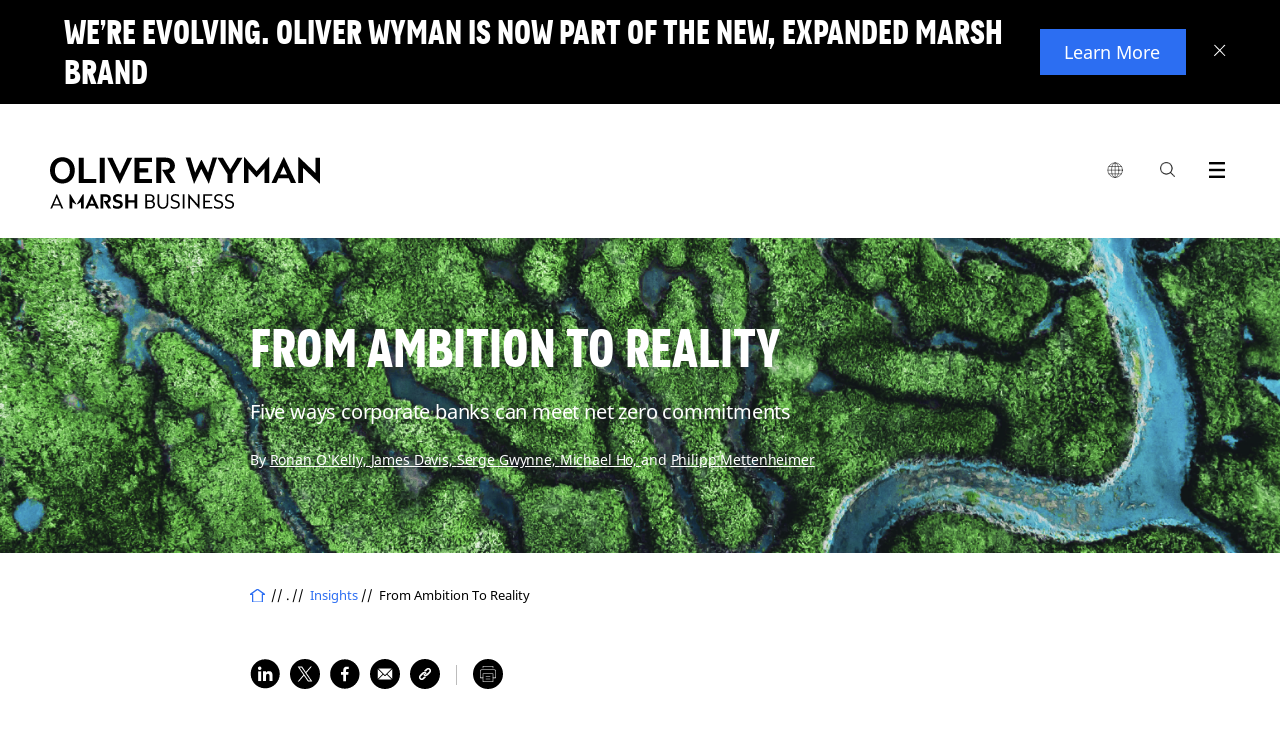

--- FILE ---
content_type: text/html;charset=utf-8
request_url: https://www.oliverwyman.com/our-expertise/insights/2022/feb/how-corporate-banks-can-live-up-to-net-zero-commitments.html
body_size: 15790
content:
<!DOCTYPE html>

<html lang="en">
	
	<head>



<script defer="defer" type="text/javascript" src="https://rum.hlx.page/.rum/@adobe/helix-rum-js@%5E2/dist/rum-standalone.js" data-routing="env=prod,tier=publish,ams=Marsh McLennan Company"></script>
<script>
	!function(e,a,n,t){var i=e.head;if(i){
		if (a) return;
		var o=e.createElement("style");
		o.id="alloy-prehiding",o.innerText=n,i.appendChild(o),setTimeout(function(){o.parentNode&&o.parentNode.removeChild(o)},t)}}
	(document, document.location.href.indexOf("adobe_authoring_enabled") !== -1, ".personalization-container { opacity: 0 !important }", 3000);
</script>






<!-- Google Tag Manager -->

<!-- End Google Tag Manager -->

<meta charset="utf-8"/>
<meta http-equiv="X-UA-Compatible" content="IE=edge"/>
<meta name="viewport" content="width=device-width, initial-scale=1"/>
<meta name="description" content="Five Ways Corporate Banks Can Meet Net Zero Commitments"/>

<meta name="tag" content="ow:content-types/infographic"/>
<meta name="tag" content="ow:content-types/article"/>
<meta name="tag" content="ow:industry/financial-services/corporate-and-institutional-banking"/>
<meta name="tag" content="ow:capability/climate-sustainability"/>
<meta name="tag" content="ow:content-types/report"/>

<meta name="uid" content="1644492400783129-M3i3lIHJiv5JcfBL"/>
<meta name="template" content="Insight V3"/>
<meta name="publish-date" content="2022-02-11"/>
<meta name="last-modified-date" content="2024-05-16"/>

<meta http-equiv="content-language" content="en"/>
<meta name="language" content="en"/>
<meta name="keywords" content="net-zero, corporate banks, climate, climate transition"/>


<link rel="alternate" href="https://www.oliverwyman.com/our-expertise/insights/2022/feb/how-corporate-banks-can-live-up-to-net-zero-commitments.html" hreflang="x-default"/>

<link rel="canonical" href="https://www.oliverwyman.com/our-expertise/insights/2022/feb/how-corporate-banks-can-live-up-to-net-zero-commitments.html"/>

<title>From Ambition To Reality </title>


<meta property="fb:app_id" content="373202479535707"/>
<meta property="og:url" content="https://www.oliverwyman.com/our-expertise/insights/2022/feb/how-corporate-banks-can-live-up-to-net-zero-commitments.html"/>
<meta property="og:title" content="From Ambition To Reality "/>
<meta property="og:description" content="Five Ways Corporate Banks Can Meet Net Zero Commitments"/>
<meta property="og:image" content="https://www.oliverwyman.com/content/dam/oliver-wyman/global/en/images/designs/social-generic-oliver-wyman-logo-1200x630.png"/>

<meta name="twitter:card" content="summary_large_image"/>
<meta name="twitter:site" content="@OliverWyman"/>
<meta name="twitter:title" content="From Ambition To Reality "/>
<meta name="twitter:description" content="Five Ways Corporate Banks Can Meet Net Zero Commitments"/>
<meta name="twitter:image" content="https://www.oliverwyman.com/content/dam/oliver-wyman/global/en/images/designs/social-generic-oliver-wyman-logo-1200x630.png"/>

<meta itemprop="name" content="From Ambition To Reality "/>
<meta itemprop="description" content="Five Ways Corporate Banks Can Meet Net Zero Commitments"/>
<meta itemprop="image" content="https://www.oliverwyman.com/content/dam/oliver-wyman/global/en/images/designs/social-generic-oliver-wyman-logo-1200x630.png"/>



<link rel="shortcut icon" href="/content/dam/oliver-wyman/v3/logos/oliver-wyman-favicon.svg"/>


    
<link rel="stylesheet" href="/etc/designs/oliverwymanv2/clientlibs/ow-v2.min.ea2079e934f25e81dafa5659265f36a2.css" type="text/css">
<link rel="stylesheet" href="/etc.clientlibs/oliverwymanv2/clientlibs/generic.min.370228e52c6694741a62ad7b7e497f75.css" type="text/css">
<script src="/etc.clientlibs/clientlibs/granite/clientlibrarymanager.min.4066faea2c14fde8235ed95b86add70c.js"></script>
<script>
  GraniteTiming.stamp('loaded /etc.clientlibs/clientlibs/granite/clientlibrarymanager.min.js');
</script>




    
<link rel="stylesheet" href="/etc.clientlibs/clientlibs/granite/jquery-ui.min.8803c9ee6cf6b1e2f196b6d5a768bc5f.css" type="text/css">
<link rel="stylesheet" href="/etc.clientlibs/oliverwymanv2/clientlibs/clientlib-dependencies.min.d41d8cd98f00b204e9800998ecf8427e.css" type="text/css">
<link rel="stylesheet" href="/etc.clientlibs/oliverwymanv2/clientlibs/clientlib-site.min.5d783fe060de827d5264f14ee6f6702c.css" type="text/css">




    
<link rel="stylesheet" href="/etc.clientlibs/oliverwymanv2/clientlibs/core-components.min.b213bdcbd0b2e8d47a7ae100287a8904.css" type="text/css">
<script src="/etc.clientlibs/clientlibs/granite/jquery.min.3e24d4d067ac58228b5004abb50344ef.js"></script>
<script>
  GraniteTiming.stamp('loaded /etc.clientlibs/clientlibs/granite/jquery.min.js');
</script>
<script src="/etc.clientlibs/core/wcm/components/commons/site/clientlibs/container.min.0a6aff292f5cc42142779cde92054524.js"></script>
<script>
  GraniteTiming.stamp('loaded /etc.clientlibs/core/wcm/components/commons/site/clientlibs/container.min.js');
</script>
<script src="/etc.clientlibs/oliverwymanv2/clientlibs/core-components.min.b13fa3e8e2fd899a6c6ce6f18a5766a3.js"></script>
<script>
  GraniteTiming.stamp('loaded /etc.clientlibs/oliverwymanv2/clientlibs/core-components.min.js');
</script>




<!--[if lt IE 9]>
	<link href="/etc.clientlibs/oliverwymanv2/clientlibs/ie.css" rel="stylesheet" />
	<script src="https://oss.maxcdn.com/libs/html5shiv/3.7.0/html5shiv.js"></script>
	<script src="https://oss.maxcdn.com/libs/respond.js/1.4.2/respond.min.js"></script>
<![endif]-->


    
<script src="/etc.clientlibs/oliverwymanv2/clientlibs/vendor/axios.min.c3fc43c5f340321cd8362036d587bb70.js"></script>
<script>
  GraniteTiming.stamp('loaded /etc.clientlibs/oliverwymanv2/clientlibs/vendor/axios.min.js');
</script>




    
<link rel="stylesheet" href="/etc.clientlibs/oliverwymanv2/clientlibs/vendor/datepicker.min.ce2f9a4eb22da905e4a5d8a5f8a08bbf.css" type="text/css">
<script src="/etc.clientlibs/oliverwymanv2/clientlibs/vendor/datepicker.min.1515bfb653aad970df8a01d8ff3b3fa7.js"></script>
<script>
  GraniteTiming.stamp('loaded /etc.clientlibs/oliverwymanv2/clientlibs/vendor/datepicker.min.js');
</script>





		   








<link href="/etc/designs/oliverwymanv2/custom/custom.css" rel="stylesheet" type="text/css"/>




<input type="hidden" id="apolloDataLayer" data-article-format="Insight V3" data-article-name="From Ambition To Reality " data-article-id="f06e50f480b1be9c3efac05ec19a6afb6d2f8f2423887faf8675c0ac239f99e4" data-article-daysSinceLastPublished="609" data-article-daysSinceOriginalPublish="1434" data-articleTags="Corporate and Institutional Banking|Climate and Sustainability|Infographic|Report|Article" data-article-authorName="Ronan O&#39;Kelly|James  Davis|Serge Gwynne|Michael Ho|Philipp Mettenheimer" data-article-mostRecentPublishDate="2024-05-16" data-article-originalPublishDate="2022-02-11" data-article-pageName="/content/oliver-wyman/ow-v2/en/our-expertise/insights/2022/feb/how-corporate-banks-can-live-up-to-net-zero-commitments" data-article-pageTitle="From Ambition To Reality " data-article-siteName="oliverwyman" data-article-series="Insights" data-article-category="our-expertise/insights" data-article-topLevelTags="industry|capability|content-types|content-types|content-types" data-article-secondLevelTags="financial-services|climate-sustainability|infographic|report|article" data-article-thirdLevelTags="corporate-and-institutional-banking"/>


<script type="application/ld+json">
 { "@context": "http://schema.org",
 "@type": "Organization",
 "name": "Oliver Wyman",
 "legalName" : "Oliver Wyman",
 "url": "https://www.oliverwyman.com/",
 "logo": "https://www.oliverwyman.com/content/dam/oliver-wyman/global/en/images/designs/logo.png",
 "foundingDate": "1984",
 "founders": [
 {
 "@type": "Person",
 "name": "Alex Oliver"
 },
 {
 "@type": "Person",
 "name": "Bill Wyman"
 } ],
 "address": {
 "@type": "PostalAddress",
 "streetAddress": "1166 Avenue of the Americas",
 "addressLocality": "New York City",
 "addressRegion": "NY",
 "postalCode": "10036",
 "addressCountry": "USA"
 },
 "contactPoint": {
 "@type": "ContactPoint",
 "contactType": "customer support",
 "telephone": "[+212-345-8000]",
 "email": "info-other@oliverwyman.com"
 },
 "sameAs": [ 
 "https://www.facebook.com/oliverwyman",
 "https://twitter.com/OliverWyman",
 "https://plus.google.com/+oliverwyman",
 "https://en.wikipedia.org/wiki/Oliver_Wyman",
 "https://www.linkedin.com/company/2454"
 ]}
</script>




    <input id="blockingTitle" type="hidden" value="Your browser cookie settings are blocking this content from loading."/>
    <input id="blockingDescription" type="hidden" value="Please enable %%cookieType%% via %%anchorStart%%Manage Cookies%%anchorEnd%% in the footer to access the embedded content on this page. Turn on  &#39;%%cookieType%%&#39; then click on Save at the bottom of the consent panel and refresh the page."/>
    <input id="advertisingCookies" type="hidden" value="Advertising cookies"/>
    <input id="functionalCookies" type="hidden" value="Functional cookies"/>
    <input id="analyticsCookies" type="hidden" value="Analytics cookies"/>
    
    <script src="https://cmp.osano.com/16CFuWSuPfE35eNP/1878de32-1d7a-47ef-93f4-e6f0b14a6134/osano.js"></script>
    
    <script src="//assets.adobedtm.com/3bbf5ae7058c/dfe9bd653a37/launch-288579e84ca4.min.js" async></script>

    
    
<link rel="stylesheet" href="/etc.clientlibs/oliverwymanv2/clientlibs/osanoBlocking.min.36b824edd96efbc241cd63ea3f0b75ab.css" type="text/css">
<script src="/etc.clientlibs/oliverwymanv2/clientlibs/osanoBlocking.min.adaa11bfc9e607b3d9e1c901e7ca7cfe.js"></script>
<script>
  GraniteTiming.stamp('loaded /etc.clientlibs/oliverwymanv2/clientlibs/osanoBlocking.min.js');
</script>




</head>
    <body data-lang="/content/oliver-wyman/ow-v2/en/our-expertise/insights" data-redirect-message="You will now be directed to a page on our global website." data-redirect-open="Open a new tab" data-redirect-stay="Stay on this page" class="v3 "><script>
  window.fbAsyncInit = function () {
    FB.init({
      appId: '1379489418905598',
      autoLogAppEvents: true,
      xfbml: true,
      version: 'v6.0'
    });
  };
</script>
<script async defer src="https://connect.facebook.net/en_US/sdk.js"></script>





<!-- Google Tag Manager (noscript) -->

<!-- End Google Tag Manager (noscript) -->


<!--[if lt IE 9]>
<div class="old-browser-alert">
  <div class="container">
    <p class="old-browser-alert__message">For the best Oliver Wyman website experience, please upgrade your browser to IE9 or later </p>
  </div>
</div>
<![endif]-->

  
    


<script>
  if (!document.cookie.indexOf("topBannerClosed=true") === -1) {
    document.querySelector(".page").classList.remove("top-banner__announcement");
  }
</script>

<div class="top-banner" data-component-info="Top Banner Component" style="display: none">

  <div class="top-banner__inner">
    
    <button class="top-banner__close-btn" aria-label="Close banner">
      <svg xmlns="http://www.w3.org/2000/svg" width="12" height="12" viewBox="0 0 12 12" fill="none" focusable="false" aria-hidden="true">
        <line y1="-0.5" x2="15.3474" y2="-0.5" transform="matrix(-0.69763 0.716458 -0.69763 -0.716458 10.707 0)" stroke="white"></line>
        <line y1="-0.5" x2="15.3474" y2="-0.5" transform="matrix(-0.69763 -0.716458 0.69763 -0.716458 11.4199 10.9961)" stroke="white"></line>
      </svg>
    </button>
    

    <div class="top-banner__mobile">
      <h3 class="top-banner__title">We’re evolving. Oliver Wyman is now part of the new, expanded Marsh brand</h3>
      <p class="top-banner__text ">
        
      </p>
    </div>

    <div class="top-banner__desktop">
      <h3 class="top-banner__title">We’re evolving. Oliver Wyman is now part of the new, expanded Marsh brand</h3>
      <p class="top-banner__text "></p>
    </div>

    
      <a href="https://www.marshmclennan.com/about/our-brand.html" target="_blank" class="top-banner__btn apollo-unique-id">
        Learn More
      </a>
    

    
  </div>
</div>
  





  





<div class="page insight-page top-banner__announcement">
  <header class="mb-100">

<div class="fixed-header header-v3">
<input type="hidden" id="current-page-path" value="/content/oliver-wyman/ow-v2/en/our-expertise/insights/2022/feb/how-corporate-banks-can-live-up-to-net-zero-commitments"/>
<input type="hidden" id="error_message_search" value="Please enter a search query"/>

<div class="ow-header-mobile">
  <section class="ow-header-mobile--header">
    <div class="mobile-logo-contaier">
      <div class="mobile-logo"><a href="/index.html">
        <img class="logo-image-alt" src="/content/dam/oliver-wyman/v3/logos/header-logo-oliver-wyman-white.svg" alt="Oliver Wyman"/>
        <img class="logo-image" src="/content/dam/oliver-wyman/v3/logos/header-logo-oliver-wyman-black.svg" alt="Oliver Wyman"/>
      </a></div>
    </div>
    <div class="mobile-menu-btn-container">
      <div class="mobile-menu-btn mobile-local-sites--trigger">
        <button class="globe-logo" aria-label="list global local sites">
          <img src="/etc.clientlibs/oliverwymanv2/clientlibs/clientlib-site/resources/images/nav/globe.svg" alt=""/>
        </button>
      </div>
      <div class="mobile-menu-btn action-trigger clickable searchbox-mobile">
        <span class="site-search-toggle_mobile classicSearch">
          <a class="action-trigger--trigger" data-action="searchbox" aria-label="Search Icon" href="">
            <span class="ow-icon search-icon mobile" role="img" aria-label="Search Icon"></span><span class="hide">search</span>
          </a>
        </span>
      </div>
      <div class="mobile-menu-btn">
        <button class="mobile-menu-btn--trigger" aria-label="open menu">
          <span class="icon-hamburger mobile-icon-menu" role="img" aria-label="Exit"></span>
        </button>
      </div>
    </div>
  </section>
  <section class="ow-header-mobile--menu">
    <nav class="ow-header-mobile--menu--nav">
      <ul class="mobile-nav--container">
      </ul>
    </nav>
  </section>
  <section class="ow-header-mobile--menu ow-header-mobile--menu-local-sites">
    <div class="ow-header-mobile--menu--nav">
      


<div class="aem-Grid aem-Grid--12 aem-Grid--default--12 ">
    
    <div class="nav-local-sites aem-GridColumn aem-GridColumn--default--12">
<div>
    

    <ul class="mobile-nav--container">
        <!-- MOBILE GLOBAL LOCAL SITES -->
        <li class="mobile-nav--item">
            <div class="mobile-nav--item-header">Global</div>
            <ul class="mobile-nav--sub-container">
                <li class="mobile-nav--item">
                    <a href="https://www.oliverwyman.com/index.html" class="mobile-nav--item--link mobile-nav--item--link--child  apollo-unique-id" target="_blank">Global (English)</a>
                    
                </li>
            </ul>
        </li>
    
        <!-- MOBILE GLOBAL LOCAL SITES -->
        <li class="mobile-nav--item">
            <div class="mobile-nav--item-header">Africa, India, Middle East</div>
            <ul class="mobile-nav--sub-container">
                <li class="mobile-nav--item">
                    <a href="https://www.oliverwyman.com/in.html" class="mobile-nav--item--link mobile-nav--item--link--child  apollo-unique-id" target="_blank">India (English)</a>
                    
                </li>
            
                <li class="mobile-nav--item">
                    <a href="https://www.oliverwyman.com/middle-east.html" class="mobile-nav--item--link mobile-nav--item--link--child  apollo-unique-id" target="_blank">Middle East (English)</a>
                    
                </li>
            
                <li class="mobile-nav--item">
                    <a href="https://www.oliverwyman.com/za.html" class="mobile-nav--item--link mobile-nav--item--link--child  apollo-unique-id" target="_blank">South Africa (English)</a>
                    
                </li>
            </ul>
        </li>
    
        <!-- MOBILE GLOBAL LOCAL SITES -->
        <li class="mobile-nav--item">
            <div class="mobile-nav--item-header">Americas</div>
            <ul class="mobile-nav--sub-container">
                <li class="mobile-nav--item">
                    <a href="https://www.oliverwyman.com/br.html" class="mobile-nav--item--link mobile-nav--item--link--child  apollo-unique-id" target="_blank">Brazil (Português)</a>
                    
                </li>
            
                <li class="mobile-nav--item">
                    <a href="https://www.oliverwyman.com/en-ca.html" class="mobile-nav--item--link mobile-nav--item--link--child  apollo-unique-id" target="_blank">Canada (English)</a>
                    
                </li>
            
                <li class="mobile-nav--item">
                    <a href="https://www.oliverwyman.com/fr-ca.html" class="mobile-nav--item--link mobile-nav--item--link--child  apollo-unique-id" target="_blank">Canada (Français)</a>
                    
                </li>
            </ul>
        </li>
    
        <!-- MOBILE GLOBAL LOCAL SITES -->
        <li class="mobile-nav--item">
            <div class="mobile-nav--item-header">Asia Pacific</div>
            <ul class="mobile-nav--sub-container">
                <li class="mobile-nav--item">
                    <a href="https://www.oliverwyman.cn/index.html" class="mobile-nav--item--link mobile-nav--item--link--child  apollo-unique-id" target="_blank">China (中文版)</a>
                    
                </li>
            
                <li class="mobile-nav--item">
                    <a href="https://www.oliverwyman.com/jp.html" class="mobile-nav--item--link mobile-nav--item--link--child  apollo-unique-id" target="_blank">Japan (日本語)</a>
                    
                </li>
            
                <li class="mobile-nav--item">
                    <a href="https://www.oliverwyman.com/southeast-asia.html" class="mobile-nav--item--link mobile-nav--item--link--child  apollo-unique-id" target="_blank">Southeast Asia (English)</a>
                    
                </li>
            </ul>
        </li>
    
        <!-- MOBILE GLOBAL LOCAL SITES -->
        <li class="mobile-nav--item">
            <div class="mobile-nav--item-header">Europe</div>
            <ul class="mobile-nav--sub-container">
                <li class="mobile-nav--item">
                    <a href="https://www.oliverwyman.com/be.html" class="mobile-nav--item--link mobile-nav--item--link--child  apollo-unique-id" target="_blank">Belgium (English)</a>
                    
                </li>
            
                <li class="mobile-nav--item">
                    <a href="https://www.oliverwyman.fr/index.html" class="mobile-nav--item--link mobile-nav--item--link--child  apollo-unique-id" target="_blank">France (Français)</a>
                    
                </li>
            
                <li class="mobile-nav--item">
                    <a href="https://www.oliverwyman.de/index.html" class="mobile-nav--item--link mobile-nav--item--link--child  apollo-unique-id" target="_blank">Germany (Deutsch)</a>
                    
                </li>
            
                <li class="mobile-nav--item">
                    <a href="https://www.oliverwyman.com/it.html" class="mobile-nav--item--link mobile-nav--item--link--child  apollo-unique-id" target="_blank">Italy (Italiano)</a>
                    
                </li>
            
                <li class="mobile-nav--item">
                    <a href="https://www.oliverwyman.com/nl.html" class="mobile-nav--item--link mobile-nav--item--link--child  apollo-unique-id" target="_blank">Netherlands (English)</a>
                    
                </li>
            
                <li class="mobile-nav--item">
                    <a href="https://www.oliverwyman.com/nordics.html" class="mobile-nav--item--link mobile-nav--item--link--child  apollo-unique-id" target="_blank">Nordics (English)</a>
                    
                </li>
            
                <li class="mobile-nav--item">
                    <a href="https://www.oliverwyman.es/pt.html" class="mobile-nav--item--link mobile-nav--item--link--child  apollo-unique-id" target="_blank">Portugal (Português)</a>
                    
                </li>
            
                <li class="mobile-nav--item">
                    <a href="https://www.oliverwyman.es/es.html" class="mobile-nav--item--link mobile-nav--item--link--child  apollo-unique-id" target="_blank">Spain (Español)</a>
                    
                </li>
            
                <li class="mobile-nav--item">
                    <a href="https://www.oliverwyman.ch/index.html" class="mobile-nav--item--link mobile-nav--item--link--child  apollo-unique-id" target="_blank">Switzerland (Deutsch)</a>
                    
                </li>
            
                <li class="mobile-nav--item">
                    <a href="https://www.oliverwyman.com/uk-ireland.html" class="mobile-nav--item--link mobile-nav--item--link--child  apollo-unique-id" target="_blank">UK And Ireland (English)</a>
                    
                </li>
            </ul>
        </li>
    </ul>
</div>

    


</div>

    
</div>

    </div>
  </section>
  <section class="ow-header-mobile--menu ow-header-mobile--menu-search">
    <div class="ow-header-mobile--menu--searchbar">
      <form action="/search.html" method="GET">
        <fieldset>
          <label class="hide" for="navigation-searchbox-mobile">search</label>
          <input id="navigation-searchbox-mobile" maxlength="128" class="searchbox-input" autocomplete="off" type="text" placeholder="Search for insights, careers or people" name="q" required oninvalid="this.setCustomValidity($('#error_message_search').val())" oninput="this.setCustomValidity('')"/>
          <button id="go-search-box--mobile" type="submit" role="img" aria-label="Search Button" class="ow-icon search-icon-m"><span></span><span class="hide">search</span></button>
          <span id="clear-search-box--mobile" class="ow-icon clear-icon-m hide"></span>
        </fieldset>
      </form>
    </div>

    <div class="searchbox-mobile--highlights">
      <div class="searchbox-mobile--highlights__title">
        <span>Highlights</span>
      </div>
      <div class="searchbox-mobile--highlights__link">
        <ul class="searchbox-mobile--highlights__link--list"></ul>
      </div>
    </div>
    <div class="searchbox-mobile--sugested-search">
    </div>
  </section>

  <div class="fullsize-menu-mobile">
    
  </div>
</div>
<header class="ow-header ow-header-desktop">
  <div data-component-info="Header Component" class="ow-header--container container">
    <section class="logo-contaier">
      <div class="logo"><a href="/index.html" class="apollo-unique-id">
        <img src="/content/dam/oliver-wyman/v3/logos/header-logo-oliver-wyman-black.svg" alt="Oliver Wyman" data-apollo-cta-title="Oliver Wyman"/></a></div>
    </section>
    <section class="nav-container">
      <nav class="navbar">
        <ul class="navbar--parent-menu">
          <li class="parent-menu--item">
            <div class="parent-menu--item--trigger">
              <button class="globe-logo" aria-label="list global local sites">
                <img src="/etc.clientlibs/oliverwymanv2/clientlibs/clientlib-site/resources/images/nav/globe.svg" alt=""/>
              </button>
              <div class="hovering-bridge"></div>
            </div>
            


<div class="aem-Grid aem-Grid--12 aem-Grid--default--12 ">
    
    <div class="nav-local-sites aem-GridColumn aem-GridColumn--default--12">
<div>
    <div class="navbar--child-menu">
        <!-- DESKTOP GLOBAL LOCAL SITES -->
        <section class="child-menu--item">
            <div class="child-menu--item--title">
                <div class="child-menu--item--title--container">
                    <span class="child-menu--item--title--text">Global</span>
                </div>
            </div>
            <div class="child-menu--item--content">
                <ul class="child-menu--item--list child-menu--item--list-ls">
                    <li class="child-menu--item--list-item link-item child-menu--item--list-item-ls">
                        <a href="https://www.oliverwyman.com/index.html" class="apollo-unique-id" target="_blank"><span data-apollo-cta-title="Global (English)">Global (English)</span></a>
                        
                    </li>
                </ul>
            </div>
        </section>
    
        <!-- DESKTOP GLOBAL LOCAL SITES -->
        <section class="child-menu--item">
            <div class="child-menu--item--title">
                <div class="child-menu--item--title--container">
                    <span class="child-menu--item--title--text">Africa, India, Middle East</span>
                </div>
            </div>
            <div class="child-menu--item--content">
                <ul class="child-menu--item--list child-menu--item--list-ls">
                    <li class="child-menu--item--list-item link-item child-menu--item--list-item-ls">
                        <a href="https://www.oliverwyman.com/in.html" class="apollo-unique-id" target="_blank"><span data-apollo-cta-title="India (English)">India (English)</span></a>
                        
                    </li>
                
                    <li class="child-menu--item--list-item link-item child-menu--item--list-item-ls">
                        <a href="https://www.oliverwyman.com/middle-east.html" class="apollo-unique-id" target="_blank"><span data-apollo-cta-title="Middle East (English)">Middle East (English)</span></a>
                        
                    </li>
                
                    <li class="child-menu--item--list-item link-item child-menu--item--list-item-ls">
                        <a href="https://www.oliverwyman.com/za.html" class="apollo-unique-id" target="_blank"><span data-apollo-cta-title="South Africa (English)">South Africa (English)</span></a>
                        
                    </li>
                </ul>
            </div>
        </section>
    
        <!-- DESKTOP GLOBAL LOCAL SITES -->
        <section class="child-menu--item">
            <div class="child-menu--item--title">
                <div class="child-menu--item--title--container">
                    <span class="child-menu--item--title--text">Americas</span>
                </div>
            </div>
            <div class="child-menu--item--content">
                <ul class="child-menu--item--list child-menu--item--list-ls">
                    <li class="child-menu--item--list-item link-item child-menu--item--list-item-ls">
                        <a href="https://www.oliverwyman.com/br.html" class="apollo-unique-id" target="_blank"><span data-apollo-cta-title="Brazil (Português)">Brazil (Português)</span></a>
                        
                    </li>
                
                    <li class="child-menu--item--list-item link-item child-menu--item--list-item-ls">
                        <a href="https://www.oliverwyman.com/en-ca.html" class="apollo-unique-id" target="_blank"><span data-apollo-cta-title="Canada (English)">Canada (English)</span></a>
                        
                    </li>
                
                    <li class="child-menu--item--list-item link-item child-menu--item--list-item-ls">
                        <a href="https://www.oliverwyman.com/fr-ca.html" class="apollo-unique-id" target="_blank"><span data-apollo-cta-title="Canada (Français)">Canada (Français)</span></a>
                        
                    </li>
                </ul>
            </div>
        </section>
    
        <!-- DESKTOP GLOBAL LOCAL SITES -->
        <section class="child-menu--item">
            <div class="child-menu--item--title">
                <div class="child-menu--item--title--container">
                    <span class="child-menu--item--title--text">Asia Pacific</span>
                </div>
            </div>
            <div class="child-menu--item--content">
                <ul class="child-menu--item--list child-menu--item--list-ls">
                    <li class="child-menu--item--list-item link-item child-menu--item--list-item-ls">
                        <a href="https://www.oliverwyman.cn/index.html" class="apollo-unique-id" target="_blank"><span data-apollo-cta-title="China (中文版)">China (中文版)</span></a>
                        
                    </li>
                
                    <li class="child-menu--item--list-item link-item child-menu--item--list-item-ls">
                        <a href="https://www.oliverwyman.com/jp.html" class="apollo-unique-id" target="_blank"><span data-apollo-cta-title="Japan (日本語)">Japan (日本語)</span></a>
                        
                    </li>
                
                    <li class="child-menu--item--list-item link-item child-menu--item--list-item-ls">
                        <a href="https://www.oliverwyman.com/southeast-asia.html" class="apollo-unique-id" target="_blank"><span data-apollo-cta-title="Southeast Asia (English)">Southeast Asia (English)</span></a>
                        
                    </li>
                </ul>
            </div>
        </section>
    
        <!-- DESKTOP GLOBAL LOCAL SITES -->
        <section class="child-menu--item">
            <div class="child-menu--item--title">
                <div class="child-menu--item--title--container">
                    <span class="child-menu--item--title--text">Europe</span>
                </div>
            </div>
            <div class="child-menu--item--content">
                <ul class="child-menu--item--list child-menu--item--list-ls">
                    <li class="child-menu--item--list-item link-item child-menu--item--list-item-ls">
                        <a href="https://www.oliverwyman.com/be.html" class="apollo-unique-id" target="_blank"><span data-apollo-cta-title="Belgium (English)">Belgium (English)</span></a>
                        
                    </li>
                
                    <li class="child-menu--item--list-item link-item child-menu--item--list-item-ls">
                        <a href="https://www.oliverwyman.fr/index.html" class="apollo-unique-id" target="_blank"><span data-apollo-cta-title="France (Français)">France (Français)</span></a>
                        
                    </li>
                
                    <li class="child-menu--item--list-item link-item child-menu--item--list-item-ls">
                        <a href="https://www.oliverwyman.de/index.html" class="apollo-unique-id" target="_blank"><span data-apollo-cta-title="Germany (Deutsch)">Germany (Deutsch)</span></a>
                        
                    </li>
                
                    <li class="child-menu--item--list-item link-item child-menu--item--list-item-ls">
                        <a href="https://www.oliverwyman.com/it.html" class="apollo-unique-id" target="_blank"><span data-apollo-cta-title="Italy (Italiano)">Italy (Italiano)</span></a>
                        
                    </li>
                
                    <li class="child-menu--item--list-item link-item child-menu--item--list-item-ls">
                        <a href="https://www.oliverwyman.com/nl.html" class="apollo-unique-id" target="_blank"><span data-apollo-cta-title="Netherlands (English)">Netherlands (English)</span></a>
                        
                    </li>
                
                    <li class="child-menu--item--list-item link-item child-menu--item--list-item-ls">
                        <a href="https://www.oliverwyman.com/nordics.html" class="apollo-unique-id" target="_blank"><span data-apollo-cta-title="Nordics (English)">Nordics (English)</span></a>
                        
                    </li>
                
                    <li class="child-menu--item--list-item link-item child-menu--item--list-item-ls">
                        <a href="https://www.oliverwyman.es/pt.html" class="apollo-unique-id" target="_blank"><span data-apollo-cta-title="Portugal (Português)">Portugal (Português)</span></a>
                        
                    </li>
                
                    <li class="child-menu--item--list-item link-item child-menu--item--list-item-ls">
                        <a href="https://www.oliverwyman.es/es.html" class="apollo-unique-id" target="_blank"><span data-apollo-cta-title="Spain (Español)">Spain (Español)</span></a>
                        
                    </li>
                
                    <li class="child-menu--item--list-item link-item child-menu--item--list-item-ls">
                        <a href="https://www.oliverwyman.ch/index.html" class="apollo-unique-id" target="_blank"><span data-apollo-cta-title="Switzerland (Deutsch)">Switzerland (Deutsch)</span></a>
                        
                    </li>
                
                    <li class="child-menu--item--list-item link-item child-menu--item--list-item-ls">
                        <a href="https://www.oliverwyman.com/uk-ireland.html" class="apollo-unique-id" target="_blank"><span data-apollo-cta-title="UK And Ireland (English)">UK And Ireland (English)</span></a>
                        
                    </li>
                </ul>
            </div>
        </section>
    </div>

    
</div>

    


</div>

    
</div>

          </li>
          
          <li class="parent-menu--item action-trigger clickable searchbox" style="display: ">
            <div class="parent-menu--item--trigger">
                <span class="site-search-toggle_mobile classicSearch">
                <a class="action-trigger--trigger" aria-label="Search Box" data-action="searchbox" href=""><span class="ow-icon search-icon" role="img" aria-label="Search Icon"></span><span class="hide">search</span></a>
             </span>
            </div>
            <div class="navbar--child-menu new-search-style">
              <section class="child-menu--item search-menu bp-0">
                <div class="child-menu--item--searchbox">
                  <div class="searchbox--title">
                    <div class="searchbox--title__logo">
                      <figure>
                        <a href="/index.html">
                          <img src="/etc.clientlibs/oliverwymanv2/clientlibs/generic/resources/images/media/OliverWyman_Logo.svg" alt="Oliver Wyman"/>
                        </a>
                      </figure>
                    </div>
                    <div class="searchbox--title__close">
                      <a href="#"><span class="menu-icon-close"></span></a>
                    </div>
                  </div>
                  <div class="searchbox--container">
                    <form id="elastic-search" action="/search.html" method="GET">
                      <fieldset>
                        <label class="hide" for="navigation-searchbox">search</label>
                        <input id="navigation-searchbox" maxlength="128" class="searchbox-input" autocomplete="off" type="text" placeholder="Search for insights, expertise, careers, people, and more" name="q" required oninvalid="this.setCustomValidity($('#error_message_search').val())" oninput="this.setCustomValidity('')"/>
                        <button id="go-search-box" type="submit" role="img" aria-label="Search Button" class="ow-icon search-icon-w"><span></span><span class="hide">search</span></button>
                        <span id="clear-search-box" class="ow-icon clear-icon-w hide"></span>
                      </fieldset>
                    </form>
                  </div>
                  <div class="searchbox--highlights">
                    <div class="searchbox--highlights__title">
                      <span>Highlights</span>
                    </div>
                    <div class="searchbox--highlights__link">
                      <ul class="searchbox--highlights__link--list"></ul>
                    </div>
                  </div>
                  <div class="searchbox--sugested-search">
                  </div>
                </div>
              </section>
            </div>
          </li>
          <li class="parent-menu--item action-trigger clickable fullsize-menu">
            <div class="parent-menu--item--trigger">
              <a class="action-trigger--trigger" aria-label="Menu Icon" data-action="fullsize-menu" href="">
                <span class="ow-icon menu-icon"></span>
                <span class="hide">menu</span>
              </a>
            </div>
            <div class="pr">
              <div class="parent-menu-item--fullsize-menu">
                <div class="ow-fullsize-menu">
                  <section class="ow-fullsize-menu--header">
                    <div class="ow-fullsize-menu--header--logo">
                      <div class="ow-fullsize-menu--logo">
                        <a href="/index.html">
                          <img src="/content/dam/oliver-wyman/v3/logos/header-logo-oliver-wyman-white.svg" alt="Oliver Wyman"/>
                        </a>
                      </div>
                    </div>
                    <div class="ow-fullsize-menu--header--action">
                      <a class="ow-fullsize-menu--header--action--close ow-fullsize-close" aria-label="Close Icon" href="">
                        <span class="menu-icon-close"></span>
                        <span class="hide">close</span>
                      </a>
                    </div>
                  </section>
                  <section class="ow-fullsize-menu--content">
                    <div class="ow-fullsize-menu--content--nav">
                    </div>
                  </section>
                </div>
              </div>
            </div>
          </li>
        </ul>
      </nav>
    </section>
  </div>
</header>
<input id="navigation-path" name="navigation-path" type="hidden" value="/content/oliver-wyman/ow-v2/en"/>
<input type="hidden" id="endp23" data-valor="https://owprod.ent.us-east-1.aws.found.io"/>
<input type="hidden" id="indexEndUrl" data-valor="https://owprod.es.us-east-1.aws.found.io"/>
<input type="hidden" id="indexApiKey" data-valor="ApiKey YzVCcDdJOEJyanIyWGN3NkFkZjk6QktrNV9nbHRSVEdIWDNHcmdObEZUdw=="/>
<input type="hidden" id="index" data-valor="ow-en-prod"/>
<input type="hidden" id="pubK3i" data-valor="Bearer search-xdewtnq8vprfcwrdr7i7vnqr"/>
<input type="hidden" id="nosg" data-valor="5"/>
<input type="hidden" id="sepa" data-valor="https://www.oliverwyman.com/search.html"/>
<input type="hidden" id="suggested_searches_label" value="Suggested searches"/>
<input type="hidden" id="no_suggestions_label" value="No suggestions for this query, please refine your search"/>
</div>
<div class="fixed-header header__print">
<header class="ow-header ow-header-desktop">
  <div class="ow-header--container container">
    <section class="logo-contaier">
      <div class="logo"><a href="/index.html">
        <img src="/content/dam/oliver-wyman/v3/logos/header-logo-oliver-wyman-black.svg" alt="Oliver Wyman"/></a></div>
    </section>
  </div>
</header>
</div>
</header>
  <div id="js-hero">




<div class="v3-banner-basic white" style="background-image: url(&#34;/content/dam/oliver-wyman/v2/banners/From-Ambition-To-Reality-1600x380.png&#34;)" role="region" aria-label="Page Header">
    <div class="container">
        <div class="grid">
            <div class="eight--columns content-centered position__relative">
                <div class="heading position__absolute">
                    
                    <h1 class="text-primary__white text-primary--subheading">From Ambition To Reality </h1>
                    <div class="text-secondary__white text-secondary--subheading lg:mt-25 mt-12">Five ways corporate banks can meet net zero commitments</div>
                    <div class="attribution ten--columns lg:mt-25 mt-15">
                        <div class="authors text-secondary text-secondary--description__small">
                            By 
                            
                            <a href="/our-culture/our-people/ronan-o-kelly.html">
                                Ronan O&#39;Kelly,
                            </a>
                            
                            
                            
                        
                            
                            
                            <a href="/our-culture/our-people/james-davis.html">
                                James  Davis,
                            </a>
                            
                            
                            
                        
                            
                            
                            <a href="/our-culture/our-people/SergeGwynne.html">
                                Serge Gwynne,
                            </a>
                            
                            
                            
                        
                            
                            
                            <a href="/our-culture/our-people/michael-ho.html">
                                Michael Ho,
                            </a>
                            
                            <span>
                                and
                            </span>
                            
                        
                            
                            
                            <a href="/our-culture/our-people/philipp-mettenheimer.html">
                                Philipp Mettenheimer
                            </a>
                            
                            
                            
                        </div>
                    </div>
                </div>
            </div>
        </div>
    </div>
</div>
</div>

  <div class="main-content" role="main">
    
<div class="white-breadcrumbs">
  <div class="container">
    <div class="grid">
      <div class="eight--columns content-centered">
        

<div data-component-info="Breadcrumb V3" itemscope itemtype="http://schema.org/BreadcrumbList">
<span itemscope itemprop="itemListElement" itemtype="http://schema.org/ListItem">
    <a class="breadcrumb_home_icon" href="/index.html" itemprop="item">
        <span itemprop="name"><img data-apollo-cta-title="Home" src="/etc.clientlibs/oliverwymanv2/clientlibs/clientlib-site/resources/images/house_icon.svg" alt="Home"/></span>
    </a>
   <span>&nbsp;//&nbsp;.&nbsp;//&nbsp;</span>
</span>
  
    <span itemscope itemprop="itemListElement" itemtype="http://schema.org/ListItem">
        
        
            <a class="apollo-unique-id" href="https://www.oliverwyman.com/our-expertise/insights.html" itemprop="item">
                <span itemprop="name" data-apollo-cta-title="Insights">Insights</span>
            </a>
           <span>//&nbsp;</span>
        
        <meta itemprop="position" content="1"/>
    </span>
  
    <span itemscope itemprop="itemListElement" itemtype="http://schema.org/ListItem">
        <span x-cq-linkchecker="valid" itemprop="item">
            <span itemprop="name">From Ambition To Reality </span>
        </span>
        
        <meta itemprop="position" content="2"/>
    </span>
  
</div>

      </div>
    </div>
  </div>
</div>
<div class="container">
<div class="grid">
  <div class="eight--columns content-centered mt-40">
    
<div class="social-wrapper ">
  <div class="social" data-component-info="Social Sharing - V3">
    <ul class="ul__social">
      
        <li class="social-share-icon-1 social__link apollo-social-link">
          <a data-href-complement="https://www.oliverwyman.com/our-expertise/insights/2022/feb/how-corporate-banks-can-live-up-to-net-zero-commitments.html?utm_source=linkedin&amp;utm_medium=social&amp;utm_campaign=social-sharing-button" href="http://www.linkedin.com/shareArticle?mini=true&url=https%3A%2F%2Fwww.oliverwyman.com%2Four-expertise%2Finsights%2F2022%2Ffeb%2Fhow-corporate-banks-can-live-up-to-net-zero-commitments.html" class="bl_shorten social__custom" rel="nofollow noopener noreferrer" target="_blank" style="color: ; fill: " data-analytics-type="social" data-analytics-value="share">
            <svg rol="img" aria-label="LinkedIn" width="34" height="34" viewBox="0 0 34 34" xmlns="https://www.w3.org/2000/svg">
<path fill-rule="evenodd" clip-rule="evenodd" d="M17.2266 0.272705C8.11341 0.272705 0.726562 7.65955 0.726562 16.7727C0.726562 25.8848 8.11341 33.2727 17.2266 33.2727C26.3397 33.2727 33.7266 25.8848 33.7266 16.7727C33.7266 7.65955 26.3397 0.272705 17.2266 0.272705V0.272705Z"></path>
<path fill-rule="evenodd" clip-rule="evenodd" d="M25.4765 25.0073H22.0579V19.6572C22.0579 18.3815 22.0352 16.7408 20.2811 16.7408C18.5021 16.7408 18.2309 18.1309 18.2309 19.5664V25.0073H14.8154V14.0059H18.0927V15.5105H18.1402C18.596 14.6453 19.7118 13.7327 21.3752 13.7327C24.8371 13.7327 25.4765 16.0107 25.4765 18.9735V25.0073Z" class="custom-social-v3"></path>
<path fill-rule="evenodd" clip-rule="evenodd" d="M10.9617 12.5033C9.86338 12.5033 8.97754 11.6144 8.97754 10.5202C8.97754 9.42605 9.86338 8.53711 10.9617 8.53711C12.0548 8.53711 12.9427 9.42605 12.9427 10.5202C12.9427 11.6144 12.0548 12.5033 10.9617 12.5033V12.5033Z" class="custom-social-v3"></path>
<path fill-rule="evenodd" clip-rule="evenodd" d="M12.6717 25.0072H9.24902V14.0059H12.6717V25.0072Z" class="custom-social-v3" ></path>
</svg>
          </a>
        </li>
      
        <li class="social-share-icon-2 social__link apollo-social-link">
          <a data-href-complement="https://www.oliverwyman.com/our-expertise/insights/2022/feb/how-corporate-banks-can-live-up-to-net-zero-commitments.html?utm_source=twitter&amp;utm_medium=social&amp;utm_campaign=social-sharing-button" href="https://twitter.com/intent/tweet?text=From%20Ambition%20To%20Reality%20&via=oliverwyman&hashtags=&url=https%3A%2F%2Fwww.oliverwyman.com%2Four-expertise%2Finsights%2F2022%2Ffeb%2Fhow-corporate-banks-can-live-up-to-net-zero-commitments.html" class="bl_shorten social__custom" rel="nofollow noopener noreferrer" target="_blank" style="color: ; fill: " data-analytics-type="social" data-analytics-value="share">
            <svg id="Layer_1" data-name="Layer 1" aria-label="x.com" xmlns="https://www.w3.org/2000/svg" viewBox="0 0 30 30">
  <circle cx="15" cy="15" r="15"/>
  <path class="custom-social-v3" d="m16.4,13.85l5.46-6.35h-1.29l-4.74,5.51-3.79-5.51h-4.37l5.73,8.34-5.73,6.66h1.29l5.01-5.82,4,5.82h4.37l-5.94-8.65h0Zm-1.77,2.06l-.58-.83-4.62-6.61h1.99l3.73,5.33.58.83,4.85,6.93h-1.99l-3.95-5.66h0Z"/>
</svg>
          </a>
        </li>
      
        <li class="social-share-icon-3 social__link apollo-social-link">
          <a data-href-complement="https://www.oliverwyman.com/our-expertise/insights/2022/feb/how-corporate-banks-can-live-up-to-net-zero-commitments.html?utm_source=facebook&amp;utm_medium=social&amp;utm_campaign=social-sharing-button" href="http://www.facebook.com/sharer.php?u=https%3A%2F%2Fwww.oliverwyman.com%2Four-expertise%2Finsights%2F2022%2Ffeb%2Fhow-corporate-banks-can-live-up-to-net-zero-commitments.html" class="bl_shorten social__custom" rel="nofollow noopener noreferrer" target="_blank" style="color: ; fill: " data-analytics-type="social" data-analytics-value="share">
            <svg  rol="img" aria-label="Facebook"  width="31" height="31" viewBox="0 0 31 31" xmlns="https://www.w3.org/2000/svg">
<path fill-rule="evenodd" clip-rule="evenodd" d="M15.3279 0.300049C6.93373 0.300049 0.12793 7.1049 0.12793 15.5C0.12793 23.8942 6.93373 30.7 15.3279 30.7C23.7231 30.7 30.5279 23.8942 30.5279 15.5C30.5279 7.1049 23.7231 0.300049 15.3279 0.300049Z"></path>
<path fill-rule="evenodd" clip-rule="evenodd" d="M19.2744 10.4232L17.8437 10.4242C16.7218 10.4242 16.5042 10.9571 16.5042 11.739V13.4642H19.1804L18.8317 16.1669H16.5042V23.1H13.7141V16.1669H11.3809V13.4642H13.7141V11.472C13.7141 9.15877 15.1267 7.90002 17.1892 7.90002C18.1772 7.90002 19.0265 7.97317 19.2744 8.00642V10.4232Z" class="custom-social-v3"></path>
</svg>
          </a>
        </li>
      
        
      
        
      
      <li class="apollo-social-link">
        <a data-href-complement="https://www.oliverwyman.com/our-expertise/insights/2022/feb/how-corporate-banks-can-live-up-to-net-zero-commitments?utm_source=email&amp;utm_medium=social&amp;utm_campaign=social-sharing-button" href="mailto:?subject=From%20Oliverwyman.com%3A%20From%20Ambition%20To%20Reality%20&amp;body=I%20found%20this%20on%20Oliverwyman.com%20and%20I%20thought%20you%20might%20be%20interested%20in%20it%3A%0A%20%0AFrom%20Ambition%20To%20Reality%20%0A" class="bl_shorten_email social__email social__link" rel="nofollow noopener noreferrer" target="_blank" data-analytics-type="social" data-analytics-value="share">
          <svg version="1.1" aria-label="Email" id="Capa_1" xmlns="http://www.w3.org/2000/svg" xmlns:xlink="http://www.w3.org/1999/xlink" x="0px" y="0px" viewBox="0 0 1057 1057" style="enable-background:new 0 0 1057 1057;" xml:space="preserve">
<path d="M528.5,0C236.6,0,0,236.6,0,528.5S236.6,1057,528.5,1057S1057,820.4,1057,528.5S820.4,0,528.5,0z M317.5,333.5h422
	c6.9,0,13.4,1.7,19.3,4.5L578.9,517.9c0,0,0,0,0,0c0,0,0,0,0,0l-51.4,49.4L298.2,338C304.1,335.2,310.6,333.5,317.5,333.5z
	 M272.5,678.5v-300c0-6.9,1.7-13.4,4.5-19.3l169.3,169.3L277,697.8C274.2,691.9,272.5,685.4,272.5,678.5z M739.5,723.5h-422
	c-6.9,0-13.4-1.7-19.3-4.5l169.3-169.3l49.4,49.4c2.9,2.9,6.8,4.4,10.6,4.4s7.7-1.5,10.6-4.4l51.4-49.4L758.8,719
	C752.9,721.8,746.4,723.5,739.5,723.5z M784.5,678.5c0,6.9-1.7,13.4-4.5,19.3L610.7,528.5L780,359.2c2.8,5.9,4.5,12.3,4.5,19.3
	V678.5z"/>
</svg>

        </a>
      </li>
      <li class="apollo-social-link no-margin">
        <a data-clipboard-text="https://www.oliverwyman.com/our-expertise/insights/2022/feb/how-corporate-banks-can-live-up-to-net-zero-commitments.html" href="javascript:;" class="social__link">
          <svg version="1.1" aria-label="Copy Link" xmlns="http://www.w3.org/2000/svg" xmlns:xlink="http://www.w3.org/1999/xlink" x="0px" y="0px" viewBox="0 0 1057 1057" style="enable-background:new 0 0 1057 1057;" xml:space="preserve">
<style type="text/css">
	.st0{display:none;}
  .st1{display:inline;}
  .st2{fill:#FFFFFF;}
</style>
  <g id="Layer_3">
	<path d="M528.5,0C236.6,0,0,236.6,0,528.5S236.6,1057,528.5,1057S1057,820.4,1057,528.5S820.4,0,528.5,0z M559.8,638.6l-75,75
		c-18.7,18.7-44.1,29.2-70.6,29.1c-55.2,0-99.9-44.8-99.9-100c0-26.5,10.5-51.8,29.2-70.5l90.8-90.9C453,462.5,478.5,452,505,452
		c19.1,0,37.8,5.5,53.9,15.8c6.1,3.9,11.7,8.4,16.8,13.5c5.8,5.8,8.8,13.8,8.3,22c-0.5,6.8-3.4,13.3-8.3,18.1
		c-11.3,10.6-28.9,10.6-40.1,0c-16.7-16.7-43.8-16.7-60.5,0l-91.2,91.1c-16.7,16.7-16.7,43.9,0,60.6c16.7,16.7,43.9,16.7,60.6,0
		l53.9-54c2-2,5.1-2.7,7.8-1.6c14.5,5.9,30,8.9,45.7,8.9h2.9c3.9,0,7.2,3.2,7.2,7.1C561.9,635.4,561.1,637.3,559.8,638.6z
		 M713.4,484.9l-90.9,90.9c-12.8,12.8-28.8,21.9-46.3,26.3h-0.8l-4.1,0.9l-2.3,0.4l-4.9,0.7h-2.4c-1.9,0-3.5,0.4-5.1,0.4l-4.3,0.5
		h-0.4h-5c-3.6-0.1-7.1-0.5-10.6-1c-2.9-0.5-5.8-1.1-8.6-1.8l-4.2-1.1c-1.5-0.4-3.1-0.9-4.6-1.5c-1.5-0.6-3.1-1.1-4.6-1.7
		c-1.5-0.6-3-1.2-4.5-1.9c-10.6-4.9-20.3-11.7-28.6-20c-5.8-5.8-8.8-13.8-8.3-22c0.5-6.9,3.4-13.4,8.3-18.3
		c11.3-10.6,28.9-10.6,40.1,0c16.7,16.7,43.8,16.7,60.5,0l23.4-23.3l0.6-0.6l67-66.9c16.7-16.7,16.7-43.9,0-60.6s-43.9-16.7-60.6,0
		l-53.8,53.7c-2,2-5.1,2.7-7.8,1.6c-14.5-5.9-30-9-45.6-8.9h-2.6c-2.9,0.1-5.6-1.7-6.7-4.4c-1.2-2.7-0.6-5.8,1.5-7.9l74.9-74.8
		c39-39,102.3-39,141.4,0S752.5,445.9,713.4,484.9z"/>
</g>
  <g id="Capa_1" class="st0">
	<g class="st1">
		<g>
			<g>
				<path class="st2" d="M763.4,310.1h-422c-6.9,0-13.4,1.7-19.3,4.5l229.3,229.3l51.4-49.4c0,0,0,0,0,0c0,0,0,0,0,0l179.9-179.9
					C776.8,311.8,770.3,310.1,763.4,310.1z"/>
			</g>
		</g>
    <g>
			<g>
				<path class="st2" d="M803.9,335.8L634.6,505.1l169.3,169.3c2.8-5.9,4.5-12.4,4.5-19.3v-300C808.4,348.1,806.7,341.7,803.9,335.8
					z"/>
			</g>
		</g>
    <g>
			<g>
				<path class="st2" d="M300.9,335.8c-2.8,5.9-4.5,12.4-4.5,19.3v300c0,6.9,1.7,13.4,4.5,19.3l169.3-169.3L300.9,335.8z"/>
			</g>
		</g>
    <g>
			<g>
				<path class="st2" d="M613.4,526.3L562,575.7c-2.9,2.9-6.8,4.4-10.6,4.4s-7.7-1.5-10.6-4.4l-49.4-49.4L322.1,695.6
					c5.9,2.8,12.4,4.5,19.3,4.5h422c6.9,0,13.4-1.7,19.3-4.5L613.4,526.3z"/>
			</g>
		</g>
	</g>
</g>
</svg>

        </a>
      </li>
      <li class="divider">
        <span></span>
      </li>
      <li class="print-icon">
        <a id="print-btn" data-print-action="" href="javascript::void" class="social__link apollo-unique-id" rel="nofollow noopener noreferrer" data-apollo-cta-title="Print Button">
          <svg xmlns="http://www.w3.org/2000/svg" width="32" height="32" fill="none" viewBox="0 0 32 32" role="img" aria-label="Print Icon">
    <rect width="32" height="32" fill="#000" rx="16"/>
    <path fill="#fff" fill-rule="evenodd" d="M9.25 11.78A1.218 1.218 0 0 0 8.033 13v6.845h2.719a.281.281 0 0 1 0 .563h-3a.281.281 0 0 1-.281-.282V13a1.782 1.782 0 0 1 1.78-1.781h13.5A1.78 1.78 0 0 1 24.531 13v7.127a.281.281 0 0 1-.28.281h-3a.281.281 0 0 1 0-.562h2.718V13a1.22 1.22 0 0 0-1.219-1.219H9.251Z" clip-rule="evenodd"/>
    <path fill="#fff" fill-rule="evenodd" d="M10.47 7.748a.28.28 0 0 1 .28-.281h10.5a.28.28 0 0 1 .28.281v1.876a.281.281 0 1 1-.562 0V8.029h-9.936v1.595a.281.281 0 1 1-.563 0V7.748Zm0 7.877a.28.28 0 0 1 .28-.281h10.5a.28.28 0 0 1 .28.281v8.627a.281.281 0 0 1-.28.282h-10.5a.281.281 0 0 1-.28-.282v-8.627Zm.562.281v8.065h9.936v-8.065h-9.936Zm2.437 2.72c0-.156.126-.282.281-.282h4.5a.281.281 0 0 1 0 .563h-4.5a.281.281 0 0 1-.281-.281Zm0 2.625a.28.28 0 0 1 .281-.28h4.5a.281.281 0 0 1 0 .562h-4.5a.281.281 0 0 1-.281-.282Z" clip-rule="evenodd"/>
</svg>

        </a>
      </li>
    </ul>
  </div>
</div>

  </div>
</div>
</div>

<article class="article ">
  
  <section class="article__section">
    <div class="long-form-text section">
<div class="article__row">
	<div class="article__row__inner">
		
		
		    
		    
		    
          <div data-component-info="Long Form Text">
		        
		            
		            
		
		            
		                
		                
		                
                      <div class="container section"><div class="grid"><div class="eight--columns content-centered"><p>At COP26 finance took a central role in the global climate agenda for the first time, under the banner of GFANZ. And while industry leaders have already made big strides to build new capabilities, launch new propositions, and to adapt the way they do business, there is far more to do. Corporate banks will be at the centre of driving and helping their clients navigate the transition to a net zero economy. This paper focuses on actions required within corporate banking divisions and sets out five key priorities to make climate commitments real.</p></div></div></div>
		                
		            
		
		            
		                <div class="long-form-text-par-1 textparsys parsys"><div class="chart section">


<div data-component-info="Chart V3" id="chart" class="insight__chart mt-20">
  <div class="container">
    <div class="grid">
      <div class="eight--columns content-centered">
        <div class="text-secondary text-secondary--exhibit mt-20">Five priorities for corporate banks</div>
        
        <div class="chart__content mt-10 lg:mt-30">
          <div class="image section">

<picture>
	<source media="(min-width:961px)" srcset="/content/dam/oliver-wyman/v2/media/2022/feb/exhibit-1-from-ambition-to-reality.png"/>
	<source media="(min-width:601px) and (max-width:960px)"/>
	<source media="(max-width:600px)"/>
	<img src="/content/dam/oliver-wyman/v2/media/2022/feb/exhibit-1-from-ambition-to-reality.png" style="width:auto;"/>
</picture>
</div>


        </div>
        
        <div class="grid-social  mt-25">
          <div class="chart__sources">
            <div class="insight__chart--sourcetext-secondary text-secondary--footnote">
              <span>Source:</span>
              
                
                <span>Oliver Wyman analysis </span>
              
            </div>
          </div>
          
          <div class="mt-25">
<div class="social-wrapper ">
  <div class="social" data-component-info="Social Sharing - V3">
    <ul class="ul__social">
      
        <li class="social-share-icon-1 social__link apollo-social-link">
          <a data-href-complement="https://www.oliverwyman.com/our-expertise/insights/2022/feb/how-corporate-banks-can-live-up-to-net-zero-commitments.html#chart?utm_source=linkedin&amp;utm_medium=social&amp;utm_campaign=social-sharing-button" href="http://www.linkedin.com/shareArticle?mini=true&url=https%3A%2F%2Fwww.oliverwyman.com%2Four-expertise%2Finsights%2F2022%2Ffeb%2Fhow-corporate-banks-can-live-up-to-net-zero-commitments.html%23chart" class="bl_shorten social__custom" rel="nofollow noopener noreferrer" target="_blank" style="color: ; fill: " data-analytics-type="social" data-analytics-value="share">
            <svg rol="img" aria-label="LinkedIn" width="34" height="34" viewBox="0 0 34 34" xmlns="https://www.w3.org/2000/svg">
<path fill-rule="evenodd" clip-rule="evenodd" d="M17.2266 0.272705C8.11341 0.272705 0.726562 7.65955 0.726562 16.7727C0.726562 25.8848 8.11341 33.2727 17.2266 33.2727C26.3397 33.2727 33.7266 25.8848 33.7266 16.7727C33.7266 7.65955 26.3397 0.272705 17.2266 0.272705V0.272705Z"></path>
<path fill-rule="evenodd" clip-rule="evenodd" d="M25.4765 25.0073H22.0579V19.6572C22.0579 18.3815 22.0352 16.7408 20.2811 16.7408C18.5021 16.7408 18.2309 18.1309 18.2309 19.5664V25.0073H14.8154V14.0059H18.0927V15.5105H18.1402C18.596 14.6453 19.7118 13.7327 21.3752 13.7327C24.8371 13.7327 25.4765 16.0107 25.4765 18.9735V25.0073Z" class="custom-social-v3"></path>
<path fill-rule="evenodd" clip-rule="evenodd" d="M10.9617 12.5033C9.86338 12.5033 8.97754 11.6144 8.97754 10.5202C8.97754 9.42605 9.86338 8.53711 10.9617 8.53711C12.0548 8.53711 12.9427 9.42605 12.9427 10.5202C12.9427 11.6144 12.0548 12.5033 10.9617 12.5033V12.5033Z" class="custom-social-v3"></path>
<path fill-rule="evenodd" clip-rule="evenodd" d="M12.6717 25.0072H9.24902V14.0059H12.6717V25.0072Z" class="custom-social-v3" ></path>
</svg>
          </a>
        </li>
      
        <li class="social-share-icon-2 social__link apollo-social-link">
          <a data-href-complement="https://www.oliverwyman.com/our-expertise/insights/2022/feb/how-corporate-banks-can-live-up-to-net-zero-commitments.html#chart?utm_source=twitter&amp;utm_medium=social&amp;utm_campaign=social-sharing-button" href="https://twitter.com/intent/tweet?text=From%20Ambition%20To%20Reality%20&via=oliverwyman&hashtags=&url=https%3A%2F%2Fwww.oliverwyman.com%2Four-expertise%2Finsights%2F2022%2Ffeb%2Fhow-corporate-banks-can-live-up-to-net-zero-commitments.html%23chart" class="bl_shorten social__custom" rel="nofollow noopener noreferrer" target="_blank" style="color: ; fill: " data-analytics-type="social" data-analytics-value="share">
            <svg id="Layer_1" data-name="Layer 1" aria-label="x.com" xmlns="https://www.w3.org/2000/svg" viewBox="0 0 30 30">
  <circle cx="15" cy="15" r="15"/>
  <path class="custom-social-v3" d="m16.4,13.85l5.46-6.35h-1.29l-4.74,5.51-3.79-5.51h-4.37l5.73,8.34-5.73,6.66h1.29l5.01-5.82,4,5.82h4.37l-5.94-8.65h0Zm-1.77,2.06l-.58-.83-4.62-6.61h1.99l3.73,5.33.58.83,4.85,6.93h-1.99l-3.95-5.66h0Z"/>
</svg>
          </a>
        </li>
      
        <li class="social-share-icon-3 social__link apollo-social-link">
          <a data-href-complement="https://www.oliverwyman.com/our-expertise/insights/2022/feb/how-corporate-banks-can-live-up-to-net-zero-commitments.html#chart?utm_source=facebook&amp;utm_medium=social&amp;utm_campaign=social-sharing-button" href="http://www.facebook.com/sharer.php?u=https%3A%2F%2Fwww.oliverwyman.com%2Four-expertise%2Finsights%2F2022%2Ffeb%2Fhow-corporate-banks-can-live-up-to-net-zero-commitments.html%23chart" class="bl_shorten social__custom" rel="nofollow noopener noreferrer" target="_blank" style="color: ; fill: " data-analytics-type="social" data-analytics-value="share">
            <svg  rol="img" aria-label="Facebook"  width="31" height="31" viewBox="0 0 31 31" xmlns="https://www.w3.org/2000/svg">
<path fill-rule="evenodd" clip-rule="evenodd" d="M15.3279 0.300049C6.93373 0.300049 0.12793 7.1049 0.12793 15.5C0.12793 23.8942 6.93373 30.7 15.3279 30.7C23.7231 30.7 30.5279 23.8942 30.5279 15.5C30.5279 7.1049 23.7231 0.300049 15.3279 0.300049Z"></path>
<path fill-rule="evenodd" clip-rule="evenodd" d="M19.2744 10.4232L17.8437 10.4242C16.7218 10.4242 16.5042 10.9571 16.5042 11.739V13.4642H19.1804L18.8317 16.1669H16.5042V23.1H13.7141V16.1669H11.3809V13.4642H13.7141V11.472C13.7141 9.15877 15.1267 7.90002 17.1892 7.90002C18.1772 7.90002 19.0265 7.97317 19.2744 8.00642V10.4232Z" class="custom-social-v3"></path>
</svg>
          </a>
        </li>
      
        
      
        
      
      <li class="apollo-social-link">
        <a data-href-complement="https://www.oliverwyman.com/our-expertise/insights/2022/feb/how-corporate-banks-can-live-up-to-net-zero-commitments#chart?utm_source=email&amp;utm_medium=social&amp;utm_campaign=social-sharing-button" href="mailto:?subject=From%20Oliverwyman.com%3A%20From%20Ambition%20To%20Reality%20&amp;body=I%20found%20this%20on%20Oliverwyman.com%20and%20I%20thought%20you%20might%20be%20interested%20in%20it%3A%0A%20%0AFrom%20Ambition%20To%20Reality%20%0A" class="bl_shorten_email social__email social__link" rel="nofollow noopener noreferrer" target="_blank" data-analytics-type="social" data-analytics-value="share">
          <svg version="1.1" aria-label="Email" id="Capa_1" xmlns="http://www.w3.org/2000/svg" xmlns:xlink="http://www.w3.org/1999/xlink" x="0px" y="0px" viewBox="0 0 1057 1057" style="enable-background:new 0 0 1057 1057;" xml:space="preserve">
<path d="M528.5,0C236.6,0,0,236.6,0,528.5S236.6,1057,528.5,1057S1057,820.4,1057,528.5S820.4,0,528.5,0z M317.5,333.5h422
	c6.9,0,13.4,1.7,19.3,4.5L578.9,517.9c0,0,0,0,0,0c0,0,0,0,0,0l-51.4,49.4L298.2,338C304.1,335.2,310.6,333.5,317.5,333.5z
	 M272.5,678.5v-300c0-6.9,1.7-13.4,4.5-19.3l169.3,169.3L277,697.8C274.2,691.9,272.5,685.4,272.5,678.5z M739.5,723.5h-422
	c-6.9,0-13.4-1.7-19.3-4.5l169.3-169.3l49.4,49.4c2.9,2.9,6.8,4.4,10.6,4.4s7.7-1.5,10.6-4.4l51.4-49.4L758.8,719
	C752.9,721.8,746.4,723.5,739.5,723.5z M784.5,678.5c0,6.9-1.7,13.4-4.5,19.3L610.7,528.5L780,359.2c2.8,5.9,4.5,12.3,4.5,19.3
	V678.5z"/>
</svg>

        </a>
      </li>
      <li class="apollo-social-link no-margin">
        <a data-clipboard-text="https://www.oliverwyman.com/our-expertise/insights/2022/feb/how-corporate-banks-can-live-up-to-net-zero-commitments.html#chart" href="javascript:;" class="social__link">
          <svg version="1.1" aria-label="Copy Link" xmlns="http://www.w3.org/2000/svg" xmlns:xlink="http://www.w3.org/1999/xlink" x="0px" y="0px" viewBox="0 0 1057 1057" style="enable-background:new 0 0 1057 1057;" xml:space="preserve">
<style type="text/css">
	.st0{display:none;}
  .st1{display:inline;}
  .st2{fill:#FFFFFF;}
</style>
  <g id="Layer_3">
	<path d="M528.5,0C236.6,0,0,236.6,0,528.5S236.6,1057,528.5,1057S1057,820.4,1057,528.5S820.4,0,528.5,0z M559.8,638.6l-75,75
		c-18.7,18.7-44.1,29.2-70.6,29.1c-55.2,0-99.9-44.8-99.9-100c0-26.5,10.5-51.8,29.2-70.5l90.8-90.9C453,462.5,478.5,452,505,452
		c19.1,0,37.8,5.5,53.9,15.8c6.1,3.9,11.7,8.4,16.8,13.5c5.8,5.8,8.8,13.8,8.3,22c-0.5,6.8-3.4,13.3-8.3,18.1
		c-11.3,10.6-28.9,10.6-40.1,0c-16.7-16.7-43.8-16.7-60.5,0l-91.2,91.1c-16.7,16.7-16.7,43.9,0,60.6c16.7,16.7,43.9,16.7,60.6,0
		l53.9-54c2-2,5.1-2.7,7.8-1.6c14.5,5.9,30,8.9,45.7,8.9h2.9c3.9,0,7.2,3.2,7.2,7.1C561.9,635.4,561.1,637.3,559.8,638.6z
		 M713.4,484.9l-90.9,90.9c-12.8,12.8-28.8,21.9-46.3,26.3h-0.8l-4.1,0.9l-2.3,0.4l-4.9,0.7h-2.4c-1.9,0-3.5,0.4-5.1,0.4l-4.3,0.5
		h-0.4h-5c-3.6-0.1-7.1-0.5-10.6-1c-2.9-0.5-5.8-1.1-8.6-1.8l-4.2-1.1c-1.5-0.4-3.1-0.9-4.6-1.5c-1.5-0.6-3.1-1.1-4.6-1.7
		c-1.5-0.6-3-1.2-4.5-1.9c-10.6-4.9-20.3-11.7-28.6-20c-5.8-5.8-8.8-13.8-8.3-22c0.5-6.9,3.4-13.4,8.3-18.3
		c11.3-10.6,28.9-10.6,40.1,0c16.7,16.7,43.8,16.7,60.5,0l23.4-23.3l0.6-0.6l67-66.9c16.7-16.7,16.7-43.9,0-60.6s-43.9-16.7-60.6,0
		l-53.8,53.7c-2,2-5.1,2.7-7.8,1.6c-14.5-5.9-30-9-45.6-8.9h-2.6c-2.9,0.1-5.6-1.7-6.7-4.4c-1.2-2.7-0.6-5.8,1.5-7.9l74.9-74.8
		c39-39,102.3-39,141.4,0S752.5,445.9,713.4,484.9z"/>
</g>
  <g id="Capa_1" class="st0">
	<g class="st1">
		<g>
			<g>
				<path class="st2" d="M763.4,310.1h-422c-6.9,0-13.4,1.7-19.3,4.5l229.3,229.3l51.4-49.4c0,0,0,0,0,0c0,0,0,0,0,0l179.9-179.9
					C776.8,311.8,770.3,310.1,763.4,310.1z"/>
			</g>
		</g>
    <g>
			<g>
				<path class="st2" d="M803.9,335.8L634.6,505.1l169.3,169.3c2.8-5.9,4.5-12.4,4.5-19.3v-300C808.4,348.1,806.7,341.7,803.9,335.8
					z"/>
			</g>
		</g>
    <g>
			<g>
				<path class="st2" d="M300.9,335.8c-2.8,5.9-4.5,12.4-4.5,19.3v300c0,6.9,1.7,13.4,4.5,19.3l169.3-169.3L300.9,335.8z"/>
			</g>
		</g>
    <g>
			<g>
				<path class="st2" d="M613.4,526.3L562,575.7c-2.9,2.9-6.8,4.4-10.6,4.4s-7.7-1.5-10.6-4.4l-49.4-49.4L322.1,695.6
					c5.9,2.8,12.4,4.5,19.3,4.5h422c6.9,0,13.4-1.7,19.3-4.5L613.4,526.3z"/>
			</g>
		</g>
	</g>
</g>
</svg>

        </a>
      </li>
      <li class="divider">
        <span></span>
      </li>
      <li class="print-icon">
        <a id="print-btn" data-print-action="" href="javascript::void" class="social__link apollo-unique-id" rel="nofollow noopener noreferrer" data-apollo-cta-title="Print Button">
          <svg xmlns="http://www.w3.org/2000/svg" width="32" height="32" fill="none" viewBox="0 0 32 32" role="img" aria-label="Print Icon">
    <rect width="32" height="32" fill="#000" rx="16"/>
    <path fill="#fff" fill-rule="evenodd" d="M9.25 11.78A1.218 1.218 0 0 0 8.033 13v6.845h2.719a.281.281 0 0 1 0 .563h-3a.281.281 0 0 1-.281-.282V13a1.782 1.782 0 0 1 1.78-1.781h13.5A1.78 1.78 0 0 1 24.531 13v7.127a.281.281 0 0 1-.28.281h-3a.281.281 0 0 1 0-.562h2.718V13a1.22 1.22 0 0 0-1.219-1.219H9.251Z" clip-rule="evenodd"/>
    <path fill="#fff" fill-rule="evenodd" d="M10.47 7.748a.28.28 0 0 1 .28-.281h10.5a.28.28 0 0 1 .28.281v1.876a.281.281 0 1 1-.562 0V8.029h-9.936v1.595a.281.281 0 1 1-.563 0V7.748Zm0 7.877a.28.28 0 0 1 .28-.281h10.5a.28.28 0 0 1 .28.281v8.627a.281.281 0 0 1-.28.282h-10.5a.281.281 0 0 1-.28-.282v-8.627Zm.562.281v8.065h9.936v-8.065h-9.936Zm2.437 2.72c0-.156.126-.282.281-.282h4.5a.281.281 0 0 1 0 .563h-4.5a.281.281 0 0 1-.281-.281Zm0 2.625a.28.28 0 0 1 .281-.28h4.5a.281.281 0 0 1 0 .562h-4.5a.281.281 0 0 1-.281-.282Z" clip-rule="evenodd"/>
</svg>

        </a>
      </li>
    </ul>
  </div>
</div>
</div>
        </div>
      </div>
    </div>
  </div>
</div>
</div>

</div>

		            
		        
		            
		            
		
		            
		                
		                
		                
                      <div class="container section"><div class="grid"><div class="eight--columns content-centered"><ol><li><b>Engage with clients.</b> The most important role banks can play is partnering with their clients to help drive change. Delivering across the corporate franchise will require new capabilities, systematic campaigns, and broad training of existing teams.</li><li><b>Build new propositions.</b> Many green opportunities are very competitive and low margin, while higher-reward opportunities are high risk and complex to deliver. Banks must focus on a small number of the most impactful initiatives where they can innovate and collaborate.</li><li><b>Set portfolio-emissions targets.</b> Group commitments must be cascaded into sector and portfolio-level targets that are carefully calibrated to balance ambition and commercial feasibility.</li><li><b>Embed climate considerations across the corporate bank.</b> Translating targets into action means changing the way decisions are made—including new metrics to assess performance and changes to the credit-underwriting process.</li><li><b>Develop climate analytics.</b> Given the complexity and emotion of the climate challenge, bankers need robust and granular data in a format that can support decision-making and client dialogue. </li></ol></div></div></div>
		                
		            
		
		            
		        
		            
		            
		
		            
		                
		                
		                
                      <div class="container section"><div class="grid"><div class="eight--columns content-centered"><p>This paper explores these five key actions in depth and outlines how banks can act quickly support clients in the transition to net zero. It will require investments in new technology, changes to operating models, as well as enhanced skills and capabilities, but by taking these steps corporate banks can make their net-zero commitments a reality. </p></div></div></div>
		                
		            
		
		            
		                <div class="long-form-text-par-3 textparsys parsys"><div class="container section">
<div>
  <div data-component-info="8-Column Container" class="grid">
    <div class="eight--columns content-centered">
      
			<div class="download section">



<div class="download-component apollo-download">
  <div class="thumbnail">
    <a href="/content/dam/oliver-wyman/v2/publications/2022/feb/From-Ambition-To-Reality-Final.pdf" class="apollo-download-link" target="_blank">
      <img src="/content/dam/oliver-wyman/v2/publications/2022/feb/From-Ambition-To-Reality-Final.pdf/_jcr_content/renditions/cq5dam.thumbnail.319.319.png" alt="Download Link"/>
    </a>
  </div>
  <div class="download-wrapper style-download">
    <div class="download-text">
      <div class="text-secondary tagline">
        <a href="/content/dam/oliver-wyman/v2/publications/2022/feb/From-Ambition-To-Reality-Final.pdf" class="apollo-download-link" target="_blank">From Ambition To Reality </a>
      </div>
      <div class="text-primary text-primary--title-card__medium mb-25">
        <a href="/content/dam/oliver-wyman/v2/publications/2022/feb/From-Ambition-To-Reality-Final.pdf" class="apollo-download-link" target="_blank">Five Ways Corporate Banks Can Live Up Net-Zero Commitments </a>
      </div>
    </div>
    <div class="download-links">
      <a class="download-icon mt-10 apollo-download-link" href="/content/dam/oliver-wyman/v2/publications/2022/feb/From-Ambition-To-Reality-Final.pdf" target="_blank" role="img" aria-label="Download Icon"></a>
      <div>
        
          <div class="mt-10 mr-20 display__inline-flex apollo-download-link"><a class="text-secondary text-secondary--description__medium" href="/content/dam/oliver-wyman/v2/publications/2022/feb/From-Ambition-To-Reality-Final.pdf" target="_blank">Download</a></div>
        
      </div>
    </div>
  </div>
</div>

</div>


    </div>
  </div>
</div>
</div>

</div>

		            
		        
          </div>
		    
		
	</div>
</div>
</div>


  </section>
</article>
<div class="container">
  <div class="grid">
    <div class="eight--columns content-centered">
      <div class="mt-40">
<div data-component-info="Tags List" class="insight__tags">
  <ul>
    <li class="clickable_tag">
      <a class="apollo-unique-id" href="/our-expertise/capabilities/climate-sustainability.html">Climate and Sustainability</a>
      
    </li>
  
    <li class="clickable_tag">
      <a class="apollo-unique-id" href="/our-expertise/industries/financial-services/corporate-and-institutional-banking.html">Corporate and Institutional Banking</a>
      
    </li>
  </ul>
</div>

    

</div>

      <div class="authors_list_wrapper">



<div class="authors_list">
  <div class="authors_list-title">
    <div class="heading text-secondary text-secondary--exhibit">Authors</div>
  </div>
  <div class="authors_list-content">
    <ul>
      <li>
        
        <a href="/our-culture/our-people/ronan-o-kelly.html"><span>Ronan O&#39;Kelly,</span></a>
        
        
      </li>
    
      <li>
        
        <a href="/our-culture/our-people/james-davis.html"><span>James  Davis,</span></a>
        
        
      </li>
    
      <li>
        
        <a href="/our-culture/our-people/SergeGwynne.html"><span>Serge Gwynne,</span></a>
        
        
      </li>
    
      <li>
        
        <a href="/our-culture/our-people/michael-ho.html"><span>Michael Ho,</span></a>
        
        <span> and </span>
      </li>
    
      <li>
        
        <a href="/our-culture/our-people/philipp-mettenheimer.html"><span>Philipp Mettenheimer</span></a>
        
        
      </li>
    </ul>
  </div>
</div>
</div>
      <div class="authors_list-text">
        <div>


</div>
      </div>
      <div>


<div class="related-content">
    <div class="heading text-secondary text-secondary--exhibit">Related Content</div>
    
    <div class="related-content-list">
        <a class="related-content-item apollo-related-content" href="/our-expertise/insights/2021/oct/financing-the-transition-to-a-net-zero-future.html">
            <p class="related-content-title text-primary text-primary--title-card__small">Financing The Transition To A Net-Zero Future</p>
            <p class="related-content-description text-secondary text-secondary--description__small">Approximately $50 trillion in incremental investments is required by 2050 to transition the global economy to net-zero emissions.</p>
        </a>
    
        <a class="related-content-item apollo-related-content" href="/our-expertise/insights/2021/nov/glasgow-financial-alliance-for-net-zero-report.html">
            <p class="related-content-title text-primary text-primary--title-card__small">The Glasgow Financial Alliance For Net Zero</p>
            <p class="related-content-description text-secondary text-secondary--description__small">We are proud to be support the Glasgow Financial Alliance for Net Zero (GFANZ) as its Knowledge Partner.</p>
        </a>
    
        <a class="related-content-item apollo-related-content" href="/our-expertise/insights/2021/sep/getting-real.html">
            <p class="related-content-title text-primary text-primary--title-card__small">Getting Real</p>
            <p class="related-content-description text-secondary text-secondary--description__small">A blueprint for a commercially smart climate transition identifies four domains that businesses need to manage for their transition plans.</p>
        </a>
    </div>
</div>
</div>
    </div>
  </div>
</div>

  </div>
  <div class="mt-40">
    
    <div>


</div>
    
    <footer class="site-footer--new"><div class="footer-v3--container">
  
  <div class="container">
    <div class="footer-v3--container--top">
      <div class="footer-v3--container--top--marsh">
        <div class="footer-v3--container--top--marsh--logo">
          <div class="footer-v3--container--top--marsh--logo--image">
            <a rel="nofollow" target="_blank" href="https://www.corporate.marsh.com/global/home.html">
              <img src="/content/dam/oliver-wyman/v3/logos/footer/footer-logo-marsh-white.svg" alt="Marsh logo"/>
            </a>
            
          </div>
        </div>
        <div class="footer-v3--container--top--marsh--desc">
          <p class="ow-clear">We&#39;re a global professional services firm bringing together capabilities across risk, reinsurance and capital, people and investments, and management consulting — building the confidence to thrive through the power of perspective.</p>
        </div>
      </div>
      <div class="footer-v3--container--top--partners">
        <ul class="footer-v3--container--top--partners--list ow-clear">
          <li class="footer-v3--container--top--partners--list--item">
            <a rel="nofollow" target="_blank" href="https://www.marsh.com" class="footer-v3--container--top--partners--list--item--link">
              <img src="/content/dam/oliver-wyman/v3/logos/footer/Marsh.svg" alt="Marsh logo"/>
            </a>
          </li>
<li class="footer-v3--container--top--partners--list--item">
            <a rel="nofollow" target="_blank" href="https://www.guycarp.com" class="footer-v3--container--top--partners--list--item--link">
              <img src="/content/dam/oliver-wyman/v3/logos/footer/GuyCarpenter.svg" alt="Guy Carpenter logo"/>
            </a>
          </li>
<li class="footer-v3--container--top--partners--list--item">
            <a rel="nofollow" target="_blank" href="https://www.mercer.com" class="footer-v3--container--top--partners--list--item--link">
              <img src="/content/dam/oliver-wyman/v3/logos/footer/Mercer.svg" alt="Mercer logo"/>
            </a>
          </li>
<li class="footer-v3--container--top--partners--list--item">
            <a rel="nofollow" target="_self" href="/index.html" class="footer-v3--container--top--partners--list--item--link">
              <img src="/content/dam/oliver-wyman/v3/logos/footer/OliverWyman.svg" alt="Oliver Wyman logo"/>
            </a>
          </li>

        </ul>
      </div>
    </div>
    <div class="footer-v3--container--middle">
      <div class="footer-v3--container--middle--social">
        <div class="site-footer--new__social social footer-v3--container--middle--social--list ow-clear">

<ul class="social-share-icons">
  
  <li>Share</li>
  <li class="social-share-icon-1">
    <a href="https://www.linkedin.com/company/oliver-wyman" class="social__custom" rel="nofollow noopener noreferrer" target="_blank" data-analytics-type="social" data-analytics-value="follow">
      <svg rol="img" aria-label="LinkedIn" width="34" height="34" viewBox="0 0 34 34" xmlns="https://www.w3.org/2000/svg">
<path fill-rule="evenodd" clip-rule="evenodd" d="M17.2266 0.272705C8.11341 0.272705 0.726562 7.65955 0.726562 16.7727C0.726562 25.8848 8.11341 33.2727 17.2266 33.2727C26.3397 33.2727 33.7266 25.8848 33.7266 16.7727C33.7266 7.65955 26.3397 0.272705 17.2266 0.272705V0.272705Z"></path>
<path fill-rule="evenodd" clip-rule="evenodd" d="M25.4765 25.0073H22.0579V19.6572C22.0579 18.3815 22.0352 16.7408 20.2811 16.7408C18.5021 16.7408 18.2309 18.1309 18.2309 19.5664V25.0073H14.8154V14.0059H18.0927V15.5105H18.1402C18.596 14.6453 19.7118 13.7327 21.3752 13.7327C24.8371 13.7327 25.4765 16.0107 25.4765 18.9735V25.0073Z" class="custom-social-v3"></path>
<path fill-rule="evenodd" clip-rule="evenodd" d="M10.9617 12.5033C9.86338 12.5033 8.97754 11.6144 8.97754 10.5202C8.97754 9.42605 9.86338 8.53711 10.9617 8.53711C12.0548 8.53711 12.9427 9.42605 12.9427 10.5202C12.9427 11.6144 12.0548 12.5033 10.9617 12.5033V12.5033Z" class="custom-social-v3"></path>
<path fill-rule="evenodd" clip-rule="evenodd" d="M12.6717 25.0072H9.24902V14.0059H12.6717V25.0072Z" class="custom-social-v3" ></path>
</svg>
    </a>
  </li>
<li class="social-share-icon-2">
    <a href="https://x.com/OliverWyman" class="social__custom" rel="nofollow noopener noreferrer" target="_blank" data-analytics-type="social" data-analytics-value="follow">
      <svg id="Layer_1" data-name="Layer 1" aria-label="x.com" xmlns="https://www.w3.org/2000/svg" viewBox="0 0 30 30">
  <circle cx="15" cy="15" r="15"/>
  <path class="custom-social-v3" d="m16.4,13.85l5.46-6.35h-1.29l-4.74,5.51-3.79-5.51h-4.37l5.73,8.34-5.73,6.66h1.29l5.01-5.82,4,5.82h4.37l-5.94-8.65h0Zm-1.77,2.06l-.58-.83-4.62-6.61h1.99l3.73,5.33.58.83,4.85,6.93h-1.99l-3.95-5.66h0Z"/>
</svg>
    </a>
  </li>
<li class="social-share-icon-3">
    <a href="https://www.facebook.com/oliverwyman" class="social__custom" rel="nofollow noopener noreferrer" target="_blank" data-analytics-type="social" data-analytics-value="follow">
      <svg  rol="img" aria-label="Facebook"  width="31" height="31" viewBox="0 0 31 31" xmlns="https://www.w3.org/2000/svg">
<path fill-rule="evenodd" clip-rule="evenodd" d="M15.3279 0.300049C6.93373 0.300049 0.12793 7.1049 0.12793 15.5C0.12793 23.8942 6.93373 30.7 15.3279 30.7C23.7231 30.7 30.5279 23.8942 30.5279 15.5C30.5279 7.1049 23.7231 0.300049 15.3279 0.300049Z"></path>
<path fill-rule="evenodd" clip-rule="evenodd" d="M19.2744 10.4232L17.8437 10.4242C16.7218 10.4242 16.5042 10.9571 16.5042 11.739V13.4642H19.1804L18.8317 16.1669H16.5042V23.1H13.7141V16.1669H11.3809V13.4642H13.7141V11.472C13.7141 9.15877 15.1267 7.90002 17.1892 7.90002C18.1772 7.90002 19.0265 7.97317 19.2744 8.00642V10.4232Z" class="custom-social-v3"></path>
</svg>
    </a>
  </li>
<li class="social-share-icon-4">
    <a href="https://www.instagram.com/oliverwymanconsulting" class="social__custom" rel="nofollow noopener noreferrer" target="_blank" data-analytics-type="social" data-analytics-value="follow">
      <svg  rol="img" aria-label="Instagram" viewBox="0 0 97.8 97.8">
  <g>
    <path id="_Path_" data-name="<Path>" class="cls-1" d="M66.6,35.51a7.52,7.52,0,0,0-4.31-4.31,12.57,12.57,0,0,0-4.22-.78c-2.39-.11-3.11-.13-9.18-.13h0c-6.06,0-6.78,0-9.18.13a12.56,12.56,0,0,0-4.22.78,7.52,7.52,0,0,0-4.31,4.31,12.56,12.56,0,0,0-.78,4.22c-.11,2.39-.13,3.11-.13,9.18s0,6.78.13,9.18a12.56,12.56,0,0,0,.78,4.22,7.52,7.52,0,0,0,4.31,4.31,12.57,12.57,0,0,0,4.22.78c2.39.11,3.11.13,9.18.13s6.78,0,9.18-.13a12.56,12.56,0,0,0,4.22-.78,7.52,7.52,0,0,0,4.31-4.31,12.57,12.57,0,0,0,.78-4.22c.11-2.39.13-3.11.13-9.18s0-6.78-.13-9.18A12.56,12.56,0,0,0,66.6,35.51ZM48.9,60.56A11.66,11.66,0,1,1,60.56,48.9,11.66,11.66,0,0,1,48.9,60.56ZM61,39.5a2.72,2.72,0,1,1,2.72-2.72A2.72,2.72,0,0,1,61,39.5Z" transform="translate(0 0)"></path>
    <circle class="cls-1" cx="48.9" cy="48.9" r="7.57"></circle>
    <path id="_Path_2" data-name="<Path>" class="cls-1" d="M48.9,0A48.9,48.9,0,1,0,97.8,48.9,48.91,48.91,0,0,0,48.9,0ZM71.47,58.26a16.67,16.67,0,0,1-1.06,5.51,11.61,11.61,0,0,1-6.64,6.64,16.67,16.67,0,0,1-5.51,1.06c-2.42.11-3.2.14-9.36.14s-6.94,0-9.36-.14A16.67,16.67,0,0,1,34,70.41a11.61,11.61,0,0,1-6.64-6.64,16.67,16.67,0,0,1-1.06-5.51c-.11-2.42-.14-3.2-.14-9.36s0-6.94.14-9.36A16.67,16.67,0,0,1,27.38,34,11.62,11.62,0,0,1,34,27.39a16.67,16.67,0,0,1,5.51-1.06c2.42-.11,3.2-.14,9.36-.14h0c6.17,0,6.94,0,9.36.14a16.67,16.67,0,0,1,5.51,1.05A11.61,11.61,0,0,1,70.42,34a16.67,16.67,0,0,1,1.06,5.51c.11,2.42.14,3.2.14,9.36S71.58,55.84,71.47,58.26Z" transform="translate(0 0)"></path>
  </g>
</svg>
    </a>
  </li>
<li class="social-share-icon-5">
    <a href="https://www.youtube.com/oliverwyman" class="social__custom" rel="nofollow noopener noreferrer" target="_blank" data-analytics-type="social" data-analytics-value="follow">
      <svg  rol="img" aria-label="Youtube"  viewBox="0 0 32 32">
<g>
<path d="M16 0c-8.84 0-16 7.16-16 16s7.16 16 16 16 16-7.16 16-16c0-8.84-7.16-16-16-16zM25.52 16.72c0 1.544-0.184 3.088-0.184 3.088s-0.176 1.312-0.752 1.896c-0.728 0.76-1.536 0.76-1.912 0.808-2.664 0.192-6.672 0.2-6.672 0.2s-4.96-0.048-6.48-0.192c-0.424-0.080-1.376-0.056-2.104-0.816-0.568-0.576-0.752-1.896-0.752-1.896s-0.184-1.544-0.184-3.088v-1.448c0-1.544 0.184-3.088 0.184-3.088s0.176-1.312 0.752-1.896c0.728-0.76 1.536-0.768 1.912-0.808 2.672-0.192 6.672-0.2 6.672-0.2h0.008c0 0 4 0.008 6.672 0.2 0.376 0.048 1.184 0.056 1.912 0.816 0.568 0.576 0.752 1.896 0.752 1.896s0.184 1.544 0.184 3.088v1.44zM14.032 18.472v-5.352l5.152 2.68z"></path>
</g></svg>
    </a>
  </li>

  
    
  
    
  
    
  
    
  
    
  

</ul>
</div>
      </div>
      <div class="footer-v3--container--middle--links">
        <ul class="footer-v3--container--middle--links--list ow-clear">
          <li class="footer-v3--container--middle--links--list--item">
            <a href="/terms-of-use.html" target="_self">Terms Of Use</a>
          </li>
<li class="footer-v3--container--middle--links--list--item">
            <a href="/policies/privacy-notice.html" target="_self">Privacy Notice</a>
          </li>
<li class="footer-v3--container--middle--links--list--item">
            <a href="/policies/cookie-notice.html" target="_self">Cookie Notice</a>
          </li>
<li class="footer-v3--container--middle--links--list--item">
            <a href="/terms-of-use/statement-on-accessibility.html" target="_self">Statement On Accessibility</a>
          </li>

          <li class="footer-v3--container--middle--links--list--item">
            <a href="#" onclick="Osano.cm.showDrawer('osano-cm-dom-info-dialog-open')">Manage Cookies</a>
          </li>
        </ul>
      </div>
    </div>
    <div class="footer-v3--container--bottom">
      <ul class="footer-v3--container--bottom--list ow-clear">
        <li class="footer-v3--container--bottom--list--item">
          <span>© 2026 Oliver Wyman, LLC. All Rights Reserved.</span>
        </li>
      </ul>
    </div>
  </div>
</div>



</footer>
  </div>
</div>


    
<script src="/etc.clientlibs/oliverwymanv2/clientlibs/apollo-data-layer.min.f7a4389796c14273fb9194f0a8b5428b.js"></script>
<script>
  GraniteTiming.stamp('loaded /etc.clientlibs/oliverwymanv2/clientlibs/apollo-data-layer.min.js');
</script>




    
<script src="/etc.clientlibs/oliverwymanv2/clientlibs/vendor/lodash.min.4c9406ac7813ba4fffcf21e6452c9342.js"></script>
<script>
  GraniteTiming.stamp('loaded /etc.clientlibs/oliverwymanv2/clientlibs/vendor/lodash.min.js');
</script>




    
<script src="/etc/designs/oliverwymanv2/clientlibs/ow-v2.min.f32b99c9b0e5e64d097b4d9422109e6d.js"></script>
<script>
  GraniteTiming.stamp('loaded /etc/designs/oliverwymanv2/clientlibs/ow-v2.min.js');
</script>
<script src="/etc.clientlibs/oliverwymanv2/clientlibs/generic.min.0c3e784e9af45c4082f218fade410895.js"></script>
<script>
  GraniteTiming.stamp('loaded /etc.clientlibs/oliverwymanv2/clientlibs/generic.min.js');
</script>




    
<script src="/etc.clientlibs/clientlibs/granite/jquery-ui.min.000478df169ef08edfb24d7502acb3c1.js"></script>
<script>
  GraniteTiming.stamp('loaded /etc.clientlibs/clientlibs/granite/jquery-ui.min.js');
</script>
<script src="/etc.clientlibs/oliverwymanv2/clientlibs/vendor/masonry.min.d11238892bdef5614af7b52b18161470.js"></script>
<script>
  GraniteTiming.stamp('loaded /etc.clientlibs/oliverwymanv2/clientlibs/vendor/masonry.min.js');
</script>
<script src="/etc.clientlibs/oliverwymanv2/clientlibs/vendor/flickity.min.3cf66a3d7e5298073d0fd6d353902a62.js"></script>
<script>
  GraniteTiming.stamp('loaded /etc.clientlibs/oliverwymanv2/clientlibs/vendor/flickity.min.js');
</script>
<script src="/etc.clientlibs/oliverwymanv2/clientlibs/vendor/vimeo.min.f51617f711e4ef3b6638e1348017ee34.js"></script>
<script>
  GraniteTiming.stamp('loaded /etc.clientlibs/oliverwymanv2/clientlibs/vendor/vimeo.min.js');
</script>
<script src="/etc.clientlibs/oliverwymanv2/clientlibs/vendor/clipboard.min.ce43feb5b67d2ffaeebdc18f47370a3c.js"></script>
<script>
  GraniteTiming.stamp('loaded /etc.clientlibs/oliverwymanv2/clientlibs/vendor/clipboard.min.js');
</script>
<script src="/etc.clientlibs/oliverwymanv2/clientlibs/clientlib-dependencies.min.d41d8cd98f00b204e9800998ecf8427e.js"></script>
<script>
  GraniteTiming.stamp('loaded /etc.clientlibs/oliverwymanv2/clientlibs/clientlib-dependencies.min.js');
</script>
<script src="/etc.clientlibs/oliverwymanv2/clientlibs/clientlib-site.min.2624ed9855e7b65fff8e18dfdc778230.js"></script>
<script>
  GraniteTiming.stamp('loaded /etc.clientlibs/oliverwymanv2/clientlibs/clientlib-site.min.js');
</script>


</body>
</html>


--- FILE ---
content_type: image/svg+xml
request_url: https://www.oliverwyman.com/etc.clientlibs/oliverwymanv2/clientlibs/clientlib-site/resources/images/house_icon.svg
body_size: 766
content:
<?xml version="1.0" encoding="UTF-8" standalone="no"?>
<!-- Created with Inkscape (http://www.inkscape.org/) -->
<svg
    xmlns:inkscape="http://www.inkscape.org/namespaces/inkscape"
    xmlns:rdf="http://www.w3.org/1999/02/22-rdf-syntax-ns#"
    xmlns="http://www.w3.org/2000/svg"
    xmlns:xlink="http://www.w3.org/1999/xlink"
    xmlns:ns1="http://sozi.baierouge.fr"
    xmlns:cc="http://creativecommons.org/ns#"
    xmlns:dc="http://purl.org/dc/elements/1.1/"
    xmlns:sodipodi="http://sodipodi.sourceforge.net/DTD/sodipodi-0.dtd"
    id="svg3309"
    sodipodi:docname="New document 3"
    viewBox="0 0 93 77.987"
    version="1.1"
    inkscape:version="0.48.4 r9939"
  >
  <sodipodi:namedview
      id="base"
      bordercolor="#666666"
      inkscape:pageshadow="2"
      inkscape:window-y="0"
      fit-margin-left="0"
      pagecolor="#ffffff"
      fit-margin-top="0"
      inkscape:window-maximized="1"
      inkscape:zoom="2.8"
      inkscape:window-x="-8"
      inkscape:window-height="1689"
      showgrid="false"
      borderopacity="1.0"
      inkscape:current-layer="g6331"
      inkscape:cx="52.705473"
      inkscape:cy="-23.180794"
      fit-margin-right="0"
      fit-margin-bottom="0"
      inkscape:window-width="3200"
      inkscape:pageopacity="0.0"
      inkscape:document-units="px"
  />
  <g
      id="layer1"
      inkscape:label="Layer 1"
      inkscape:groupmode="layer"
      transform="translate(-71.835 -798.77)"
    >
    <g
        id="g6331"
        transform="translate(-358.67 457.9)"
      >
      <path
          id="rect3006"
          style="stroke:#2c6ef2;stroke-width:8;fill:none"
          inkscape:connector-curvature="0"
          d="m477 342.37-45 29.995h15v44.992h60v-44.992h15l-45-29.995z"
      />
    </g
    >
  </g
  >
  <metadata
    >
    <rdf:RDF
      >
      <cc:Work
        >
        <dc:format
          >image/svg+xml</dc:format
        >
        <dc:type
            rdf:resource="http://purl.org/dc/dcmitype/StillImage"
        />
        <cc:license
            rdf:resource="http://creativecommons.org/licenses/publicdomain/"
        />
        <dc:publisher
          >
          <cc:Agent
              rdf:about="http://openclipart.org/"
            >
            <dc:title
              >Openclipart</dc:title
            >
          </cc:Agent
          >
        </dc:publisher
        >
      </cc:Work
      >
      <cc:License
          rdf:about="http://creativecommons.org/licenses/publicdomain/"
        >
        <cc:permits
            rdf:resource="http://creativecommons.org/ns#Reproduction"
        />
        <cc:permits
            rdf:resource="http://creativecommons.org/ns#Distribution"
        />
        <cc:permits
            rdf:resource="http://creativecommons.org/ns#DerivativeWorks"
        />
      </cc:License
      >
    </rdf:RDF
    >
  </metadata
  >
</svg
>


--- FILE ---
content_type: application/x-javascript
request_url: https://assets.adobedtm.com/3bbf5ae7058c/dfe9bd653a37/41ca59a0d5b1/RCb8c6b0ab8a194d08842dc774859d35a8-source.min.js
body_size: 188
content:
// For license information, see `https://assets.adobedtm.com/3bbf5ae7058c/dfe9bd653a37/41ca59a0d5b1/RCb8c6b0ab8a194d08842dc774859d35a8-source.js`.
_satellite.__registerScript('https://assets.adobedtm.com/3bbf5ae7058c/dfe9bd653a37/41ca59a0d5b1/RCb8c6b0ab8a194d08842dc774859d35a8-source.min.js', "var finishFlag=0;window.addEventListener(\"message\",(function(a){if(\"episodePlaybackStarted\"===a.data.event&&dispatchEvent(new CustomEvent(\"podcast_play\",{detail:a.data.payload})),\"episodePlaybackStopped\"===a.data.event&&dispatchEvent(new CustomEvent(\"podcast_pause\",{detail:a.data.payload})),\"playbackProgress\"===a.data.event&&dispatchEvent(new CustomEvent(\"podcast_progress\",{detail:a.data.payload})),\"playbackProgress\"===a.data.event){var t=a.data.payload.episodeTotalLength,e=a.data.payload.currentTime;1!=finishFlag&&e>=t-20&&(finishFlag=1,dispatchEvent(new CustomEvent(\"podcast_finished\",{detail:a.data.payload})))}}));");